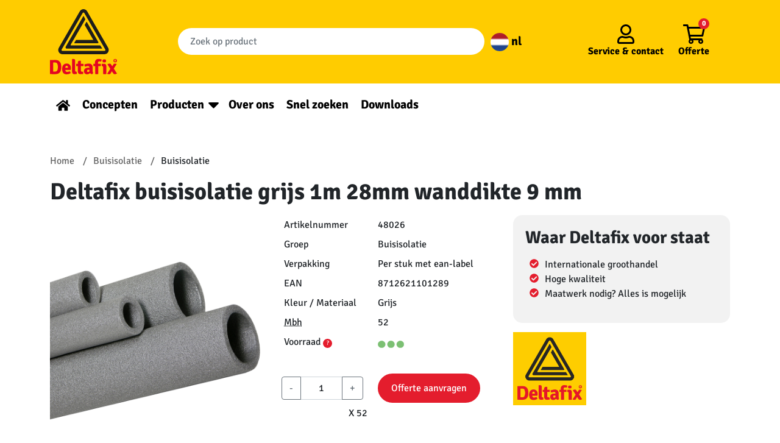

--- FILE ---
content_type: text/html; charset=UTF-8
request_url: https://deltafix.com/product/48026/
body_size: 17180
content:
<!doctype html>
<html lang="nl-NL">
  <head>
    <meta charset="utf-8">
    <meta name="viewport" content="width=device-width, initial-scale=1, shrink-to-fit=no">
    <!-- Google Tag Manager -->
    <script>(function(w,d,s,l,i){w[l]=w[l]||[];w[l].push({'gtm.start':
    new Date().getTime(),event:'gtm.js'});var f=d.getElementsByTagName(s)[0],
    j=d.createElement(s),dl=l!='dataLayer'?'&l='+l:'';j.async=true;j.src=
    'https://www.googletagmanager.com/gtm.js?id='+i+dl;f.parentNode.insertBefore(j,f);
    })(window,document,'script','dataLayer','GTM-KQGFPJQ');</script>
    <!-- End Google Tag Manager -->
    <meta name='robots' content='index, follow, max-image-preview:large, max-snippet:-1, max-video-preview:-1' />
	<style>img:is([sizes="auto" i], [sizes^="auto," i]) { contain-intrinsic-size: 3000px 1500px }</style>
	
	<!-- This site is optimized with the Yoast SEO plugin v25.5 - https://yoast.com/wordpress/plugins/seo/ -->
	<title>Deltafix buisisolatie grijs 1m 28mm wanddikte 9 mm</title>
	<link rel="canonical" href="https://deltafix.com/nieuws/" />
	<meta property="og:locale" content="nl_NL" />
	<meta property="og:type" content="product" />
	<meta property="og:title" content="Deltafix buisisolatie grijs 1m 28mm wanddikte 9 mm" />
	<meta property="og:description" content="Deze buisisolatie is gemaakt van direct gextrudeerd, hoogwaardig thermoplastisch polyethyleen (PE) schuim en is speciaal ontwikkeld voor (huishoudelijke) verwarming, sanitair, ventilatie, airconditioning en koeling. Het gebruikte materiaal is zeer sterk en bestand tegen scheuren en druk. Dankzij de gesloten celstructuur neemt de buisisolatie vrijwel geen vocht op, zelfs niet als de oppervlaktestructuur beschadigd is. Dit voorkomt condensatie en corrosie. Samen met de hoge schuimdichtheid fungeert het ook als een doeltreffende diffusiebarrire en garandeert het gedurende tientallen jaren uitstekende isolatie-eigenschappen. Het materiaal heeft ook goede geluidsisolerende en schokdempende eigenschappen." />
	<meta property="og:url" content="https://deltafix.com/product/48026/" />
	<meta property="og:site_name" content="Deltafix" />
	<meta property="article:modified_time" content="2022-01-17T15:20:56+00:00" />
	<meta property="og:image" content="https://deltafix.com/app/uploads/2022/01/Tochtwering-scaled.jpg" />
	<meta property="og:image:width" content="2560" />
	<meta property="og:image:height" content="1707" />
	<meta property="og:image:type" content="image/jpeg" />
	<meta name="twitter:card" content="summary_large_image" />
	<!-- / Yoast SEO plugin. -->



<style id='wp-emoji-styles-inline-css'>

	img.wp-smiley, img.emoji {
		display: inline !important;
		border: none !important;
		box-shadow: none !important;
		height: 1em !important;
		width: 1em !important;
		margin: 0 0.07em !important;
		vertical-align: -0.1em !important;
		background: none !important;
		padding: 0 !important;
	}
</style>
<link rel='stylesheet' id='wp-block-library-css' href='https://deltafix.com/wp/wp-includes/css/dist/block-library/style.min.css?ver=6.8.2' media='all' />
<style id='classic-theme-styles-inline-css'>
/*! This file is auto-generated */
.wp-block-button__link{color:#fff;background-color:#32373c;border-radius:9999px;box-shadow:none;text-decoration:none;padding:calc(.667em + 2px) calc(1.333em + 2px);font-size:1.125em}.wp-block-file__button{background:#32373c;color:#fff;text-decoration:none}
</style>
<style id='global-styles-inline-css'>
:root{--wp--preset--aspect-ratio--square: 1;--wp--preset--aspect-ratio--4-3: 4/3;--wp--preset--aspect-ratio--3-4: 3/4;--wp--preset--aspect-ratio--3-2: 3/2;--wp--preset--aspect-ratio--2-3: 2/3;--wp--preset--aspect-ratio--16-9: 16/9;--wp--preset--aspect-ratio--9-16: 9/16;--wp--preset--color--black: #000000;--wp--preset--color--cyan-bluish-gray: #abb8c3;--wp--preset--color--white: #ffffff;--wp--preset--color--pale-pink: #f78da7;--wp--preset--color--vivid-red: #cf2e2e;--wp--preset--color--luminous-vivid-orange: #ff6900;--wp--preset--color--luminous-vivid-amber: #fcb900;--wp--preset--color--light-green-cyan: #7bdcb5;--wp--preset--color--vivid-green-cyan: #00d084;--wp--preset--color--pale-cyan-blue: #8ed1fc;--wp--preset--color--vivid-cyan-blue: #0693e3;--wp--preset--color--vivid-purple: #9b51e0;--wp--preset--gradient--vivid-cyan-blue-to-vivid-purple: linear-gradient(135deg,rgba(6,147,227,1) 0%,rgb(155,81,224) 100%);--wp--preset--gradient--light-green-cyan-to-vivid-green-cyan: linear-gradient(135deg,rgb(122,220,180) 0%,rgb(0,208,130) 100%);--wp--preset--gradient--luminous-vivid-amber-to-luminous-vivid-orange: linear-gradient(135deg,rgba(252,185,0,1) 0%,rgba(255,105,0,1) 100%);--wp--preset--gradient--luminous-vivid-orange-to-vivid-red: linear-gradient(135deg,rgba(255,105,0,1) 0%,rgb(207,46,46) 100%);--wp--preset--gradient--very-light-gray-to-cyan-bluish-gray: linear-gradient(135deg,rgb(238,238,238) 0%,rgb(169,184,195) 100%);--wp--preset--gradient--cool-to-warm-spectrum: linear-gradient(135deg,rgb(74,234,220) 0%,rgb(151,120,209) 20%,rgb(207,42,186) 40%,rgb(238,44,130) 60%,rgb(251,105,98) 80%,rgb(254,248,76) 100%);--wp--preset--gradient--blush-light-purple: linear-gradient(135deg,rgb(255,206,236) 0%,rgb(152,150,240) 100%);--wp--preset--gradient--blush-bordeaux: linear-gradient(135deg,rgb(254,205,165) 0%,rgb(254,45,45) 50%,rgb(107,0,62) 100%);--wp--preset--gradient--luminous-dusk: linear-gradient(135deg,rgb(255,203,112) 0%,rgb(199,81,192) 50%,rgb(65,88,208) 100%);--wp--preset--gradient--pale-ocean: linear-gradient(135deg,rgb(255,245,203) 0%,rgb(182,227,212) 50%,rgb(51,167,181) 100%);--wp--preset--gradient--electric-grass: linear-gradient(135deg,rgb(202,248,128) 0%,rgb(113,206,126) 100%);--wp--preset--gradient--midnight: linear-gradient(135deg,rgb(2,3,129) 0%,rgb(40,116,252) 100%);--wp--preset--font-size--small: 13px;--wp--preset--font-size--medium: 20px;--wp--preset--font-size--large: 36px;--wp--preset--font-size--x-large: 42px;--wp--preset--spacing--20: 0.44rem;--wp--preset--spacing--30: 0.67rem;--wp--preset--spacing--40: 1rem;--wp--preset--spacing--50: 1.5rem;--wp--preset--spacing--60: 2.25rem;--wp--preset--spacing--70: 3.38rem;--wp--preset--spacing--80: 5.06rem;--wp--preset--shadow--natural: 6px 6px 9px rgba(0, 0, 0, 0.2);--wp--preset--shadow--deep: 12px 12px 50px rgba(0, 0, 0, 0.4);--wp--preset--shadow--sharp: 6px 6px 0px rgba(0, 0, 0, 0.2);--wp--preset--shadow--outlined: 6px 6px 0px -3px rgba(255, 255, 255, 1), 6px 6px rgba(0, 0, 0, 1);--wp--preset--shadow--crisp: 6px 6px 0px rgba(0, 0, 0, 1);}:where(.is-layout-flex){gap: 0.5em;}:where(.is-layout-grid){gap: 0.5em;}body .is-layout-flex{display: flex;}.is-layout-flex{flex-wrap: wrap;align-items: center;}.is-layout-flex > :is(*, div){margin: 0;}body .is-layout-grid{display: grid;}.is-layout-grid > :is(*, div){margin: 0;}:where(.wp-block-columns.is-layout-flex){gap: 2em;}:where(.wp-block-columns.is-layout-grid){gap: 2em;}:where(.wp-block-post-template.is-layout-flex){gap: 1.25em;}:where(.wp-block-post-template.is-layout-grid){gap: 1.25em;}.has-black-color{color: var(--wp--preset--color--black) !important;}.has-cyan-bluish-gray-color{color: var(--wp--preset--color--cyan-bluish-gray) !important;}.has-white-color{color: var(--wp--preset--color--white) !important;}.has-pale-pink-color{color: var(--wp--preset--color--pale-pink) !important;}.has-vivid-red-color{color: var(--wp--preset--color--vivid-red) !important;}.has-luminous-vivid-orange-color{color: var(--wp--preset--color--luminous-vivid-orange) !important;}.has-luminous-vivid-amber-color{color: var(--wp--preset--color--luminous-vivid-amber) !important;}.has-light-green-cyan-color{color: var(--wp--preset--color--light-green-cyan) !important;}.has-vivid-green-cyan-color{color: var(--wp--preset--color--vivid-green-cyan) !important;}.has-pale-cyan-blue-color{color: var(--wp--preset--color--pale-cyan-blue) !important;}.has-vivid-cyan-blue-color{color: var(--wp--preset--color--vivid-cyan-blue) !important;}.has-vivid-purple-color{color: var(--wp--preset--color--vivid-purple) !important;}.has-black-background-color{background-color: var(--wp--preset--color--black) !important;}.has-cyan-bluish-gray-background-color{background-color: var(--wp--preset--color--cyan-bluish-gray) !important;}.has-white-background-color{background-color: var(--wp--preset--color--white) !important;}.has-pale-pink-background-color{background-color: var(--wp--preset--color--pale-pink) !important;}.has-vivid-red-background-color{background-color: var(--wp--preset--color--vivid-red) !important;}.has-luminous-vivid-orange-background-color{background-color: var(--wp--preset--color--luminous-vivid-orange) !important;}.has-luminous-vivid-amber-background-color{background-color: var(--wp--preset--color--luminous-vivid-amber) !important;}.has-light-green-cyan-background-color{background-color: var(--wp--preset--color--light-green-cyan) !important;}.has-vivid-green-cyan-background-color{background-color: var(--wp--preset--color--vivid-green-cyan) !important;}.has-pale-cyan-blue-background-color{background-color: var(--wp--preset--color--pale-cyan-blue) !important;}.has-vivid-cyan-blue-background-color{background-color: var(--wp--preset--color--vivid-cyan-blue) !important;}.has-vivid-purple-background-color{background-color: var(--wp--preset--color--vivid-purple) !important;}.has-black-border-color{border-color: var(--wp--preset--color--black) !important;}.has-cyan-bluish-gray-border-color{border-color: var(--wp--preset--color--cyan-bluish-gray) !important;}.has-white-border-color{border-color: var(--wp--preset--color--white) !important;}.has-pale-pink-border-color{border-color: var(--wp--preset--color--pale-pink) !important;}.has-vivid-red-border-color{border-color: var(--wp--preset--color--vivid-red) !important;}.has-luminous-vivid-orange-border-color{border-color: var(--wp--preset--color--luminous-vivid-orange) !important;}.has-luminous-vivid-amber-border-color{border-color: var(--wp--preset--color--luminous-vivid-amber) !important;}.has-light-green-cyan-border-color{border-color: var(--wp--preset--color--light-green-cyan) !important;}.has-vivid-green-cyan-border-color{border-color: var(--wp--preset--color--vivid-green-cyan) !important;}.has-pale-cyan-blue-border-color{border-color: var(--wp--preset--color--pale-cyan-blue) !important;}.has-vivid-cyan-blue-border-color{border-color: var(--wp--preset--color--vivid-cyan-blue) !important;}.has-vivid-purple-border-color{border-color: var(--wp--preset--color--vivid-purple) !important;}.has-vivid-cyan-blue-to-vivid-purple-gradient-background{background: var(--wp--preset--gradient--vivid-cyan-blue-to-vivid-purple) !important;}.has-light-green-cyan-to-vivid-green-cyan-gradient-background{background: var(--wp--preset--gradient--light-green-cyan-to-vivid-green-cyan) !important;}.has-luminous-vivid-amber-to-luminous-vivid-orange-gradient-background{background: var(--wp--preset--gradient--luminous-vivid-amber-to-luminous-vivid-orange) !important;}.has-luminous-vivid-orange-to-vivid-red-gradient-background{background: var(--wp--preset--gradient--luminous-vivid-orange-to-vivid-red) !important;}.has-very-light-gray-to-cyan-bluish-gray-gradient-background{background: var(--wp--preset--gradient--very-light-gray-to-cyan-bluish-gray) !important;}.has-cool-to-warm-spectrum-gradient-background{background: var(--wp--preset--gradient--cool-to-warm-spectrum) !important;}.has-blush-light-purple-gradient-background{background: var(--wp--preset--gradient--blush-light-purple) !important;}.has-blush-bordeaux-gradient-background{background: var(--wp--preset--gradient--blush-bordeaux) !important;}.has-luminous-dusk-gradient-background{background: var(--wp--preset--gradient--luminous-dusk) !important;}.has-pale-ocean-gradient-background{background: var(--wp--preset--gradient--pale-ocean) !important;}.has-electric-grass-gradient-background{background: var(--wp--preset--gradient--electric-grass) !important;}.has-midnight-gradient-background{background: var(--wp--preset--gradient--midnight) !important;}.has-small-font-size{font-size: var(--wp--preset--font-size--small) !important;}.has-medium-font-size{font-size: var(--wp--preset--font-size--medium) !important;}.has-large-font-size{font-size: var(--wp--preset--font-size--large) !important;}.has-x-large-font-size{font-size: var(--wp--preset--font-size--x-large) !important;}
:where(.wp-block-post-template.is-layout-flex){gap: 1.25em;}:where(.wp-block-post-template.is-layout-grid){gap: 1.25em;}
:where(.wp-block-columns.is-layout-flex){gap: 2em;}:where(.wp-block-columns.is-layout-grid){gap: 2em;}
:root :where(.wp-block-pullquote){font-size: 1.5em;line-height: 1.6;}
</style>
<link data-minify="1" rel='stylesheet' id='sage/app.css-css' href='https://deltafix.com/app/cache/min/1/app/themes/sage/public/styles/app.css?ver=1768314820' media='all' />
<script id="wpml-cookie-js-extra">
var wpml_cookies = {"wp-wpml_current_language":{"value":"nl","expires":1,"path":"\/"}};
var wpml_cookies = {"wp-wpml_current_language":{"value":"nl","expires":1,"path":"\/"}};
</script>
<script data-minify="1" src="https://deltafix.com/app/cache/min/1/app/plugins/sitepress-multilingual-cms/res/js/cookies/language-cookie.js?ver=1768314820" id="wpml-cookie-js" defer data-wp-strategy="defer"></script>
<script src="https://deltafix.com/wp/wp-includes/js/jquery/jquery.min.js?ver=3.7.1" id="jquery-core-js"></script>
<script src="https://deltafix.com/wp/wp-includes/js/jquery/jquery-migrate.min.js?ver=3.4.1" id="jquery-migrate-js"></script>
<link rel="https://api.w.org/" href="https://deltafix.com/wp-json/" /><link rel="EditURI" type="application/rsd+xml" title="RSD" href="https://deltafix.com/wp/xmlrpc.php?rsd" />
<meta name="generator" content="WordPress 6.8.2" />
<meta name="generator" content="WPML ver:4.7.6 stt:37,1,3;" />
        <!-- <meta property="og:title" content="Deltafix buisisolatie grijs 1m 28mm wanddikte 9 mm"> -->
        <meta  name="description" property="og:description" content="Deze buisisolatie is gemaakt van direct gextrudeerd, hoogwaardig thermoplastisch polyethyleen (PE) schuim en is speciaal ontwikkeld voor (huishoudelijke) verwarming, sanitair, ventilatie, airconditioning en koeling. Het gebruikte materiaal is zeer sterk en bestand tegen scheuren en druk. Dankzij de gesloten celstructuur neemt de buisisolatie vrijwel geen vocht op, zelfs niet als de oppervlaktestructuur beschadigd is. Dit voorkomt condensatie en corrosie. Samen met de hoge schuimdichtheid fungeert het ook als een doeltreffende diffusiebarrire en garandeert het gedurende tientallen jaren uitstekende isolatie-eigenschappen. Het materiaal heeft ook goede geluidsisolerende en schokdempende eigenschappen.">
        <meta property="og:image" content="https://deltafix.com/app/uploads/product-images/48024-768.jpg">
        <!-- <meta property="og:url" content="https://deltafix.com/product/48026/"> -->

        <script type="application/ld+json">
            {"@context":"http:\/\/schema.org","@type":["Product"],"url":"https:\/\/deltafix.com\/product\/48026\/","image":["https:\/\/deltafix.com\/app\/uploads\/product-images\/48024-768.jpg"],"name":"Deltafix buisisolatie grijs 1m 28mm wanddikte 9 mm","description":"Deze buisisolatie is gemaakt van direct gextrudeerd, hoogwaardig thermoplastisch polyethyleen (PE) schuim en is speciaal ontwikkeld voor (huishoudelijke) verwarming, sanitair, ventilatie, airconditioning en koeling. Het gebruikte materiaal is zeer sterk en bestand tegen scheuren en druk. Dankzij de gesloten celstructuur neemt de buisisolatie vrijwel geen vocht op, zelfs niet als de oppervlaktestructuur beschadigd is. Dit voorkomt condensatie en corrosie. Samen met de hoge schuimdichtheid fungeert het ook als een doeltreffende diffusiebarrire en garandeert het gedurende tientallen jaren uitstekende isolatie-eigenschappen. Het materiaal heeft ook goede geluidsisolerende en schokdempende eigenschappen.","brand":{"@type":"Brand","name":"Deltafix"},"offers":{"@type":"Offer","url":"https:\/\/deltafix.com\/product\/48026\/","availability":"https:\/\/schema.org\/InStock","serialNumber":"8712621101289","sku":"48026","offeredBy":{"@type":"Organization","@id":"https:\/\/deltafix.com","name":"Deltafix"}}}        </script>
    <meta name="generator" content="Powered by Slider Revolution 6.7.35 - responsive, Mobile-Friendly Slider Plugin for WordPress with comfortable drag and drop interface." />
<link rel="icon" href="https://deltafix.com/app/uploads/2022/01/Logo_Deltafix_FC_transparent_bg-150x150.png" sizes="32x32" />
<link rel="icon" href="https://deltafix.com/app/uploads/2022/01/Logo_Deltafix_FC_transparent_bg-300x300.png" sizes="192x192" />
<link rel="apple-touch-icon" href="https://deltafix.com/app/uploads/2022/01/Logo_Deltafix_FC_transparent_bg-300x300.png" />
<meta name="msapplication-TileImage" content="https://deltafix.com/app/uploads/2022/01/Logo_Deltafix_FC_transparent_bg-300x300.png" />
<script>function setREVStartSize(e){
			//window.requestAnimationFrame(function() {
				window.RSIW = window.RSIW===undefined ? window.innerWidth : window.RSIW;
				window.RSIH = window.RSIH===undefined ? window.innerHeight : window.RSIH;
				try {
					var pw = document.getElementById(e.c).parentNode.offsetWidth,
						newh;
					pw = pw===0 || isNaN(pw) || (e.l=="fullwidth" || e.layout=="fullwidth") ? window.RSIW : pw;
					e.tabw = e.tabw===undefined ? 0 : parseInt(e.tabw);
					e.thumbw = e.thumbw===undefined ? 0 : parseInt(e.thumbw);
					e.tabh = e.tabh===undefined ? 0 : parseInt(e.tabh);
					e.thumbh = e.thumbh===undefined ? 0 : parseInt(e.thumbh);
					e.tabhide = e.tabhide===undefined ? 0 : parseInt(e.tabhide);
					e.thumbhide = e.thumbhide===undefined ? 0 : parseInt(e.thumbhide);
					e.mh = e.mh===undefined || e.mh=="" || e.mh==="auto" ? 0 : parseInt(e.mh,0);
					if(e.layout==="fullscreen" || e.l==="fullscreen")
						newh = Math.max(e.mh,window.RSIH);
					else{
						e.gw = Array.isArray(e.gw) ? e.gw : [e.gw];
						for (var i in e.rl) if (e.gw[i]===undefined || e.gw[i]===0) e.gw[i] = e.gw[i-1];
						e.gh = e.el===undefined || e.el==="" || (Array.isArray(e.el) && e.el.length==0)? e.gh : e.el;
						e.gh = Array.isArray(e.gh) ? e.gh : [e.gh];
						for (var i in e.rl) if (e.gh[i]===undefined || e.gh[i]===0) e.gh[i] = e.gh[i-1];
											
						var nl = new Array(e.rl.length),
							ix = 0,
							sl;
						e.tabw = e.tabhide>=pw ? 0 : e.tabw;
						e.thumbw = e.thumbhide>=pw ? 0 : e.thumbw;
						e.tabh = e.tabhide>=pw ? 0 : e.tabh;
						e.thumbh = e.thumbhide>=pw ? 0 : e.thumbh;
						for (var i in e.rl) nl[i] = e.rl[i]<window.RSIW ? 0 : e.rl[i];
						sl = nl[0];
						for (var i in nl) if (sl>nl[i] && nl[i]>0) { sl = nl[i]; ix=i;}
						var m = pw>(e.gw[ix]+e.tabw+e.thumbw) ? 1 : (pw-(e.tabw+e.thumbw)) / (e.gw[ix]);
						newh =  (e.gh[ix] * m) + (e.tabh + e.thumbh);
					}
					var el = document.getElementById(e.c);
					if (el!==null && el) el.style.height = newh+"px";
					el = document.getElementById(e.c+"_wrapper");
					if (el!==null && el) {
						el.style.height = newh+"px";
						el.style.display = "block";
					}
				} catch(e){
					console.log("Failure at Presize of Slider:" + e)
				}
			//});
		  };</script>
		<style id="wp-custom-css">
			.banner__bottom .nav .menu-item a {
font-size:1.25em;
}

body.contact,
body.kontakt,
body.tochtstrips,
body.downloads{
	background-color:#FFCC00;
}
.contact h2,
.kontakt h2,
.tochtstrips h2{
	background-color:#E8411D;
	padding:20px;
	color:white;
	font-size:24px;
}
.column__tochtstrips{
	height:fit-content;
}
.column__over-ons{
	text-align:center;
}
.column__tochtstrips,
.columns__tochtstrips,
.column__over-ons,
.column__downloads{
	background-color:#E8411D;
	padding:20px;
	color:white;
}
.column__over-ons a,
.column__tochtstrips a,
.column__downloads a{
	color:#FFCC00;
}
.column__over-ons li{
	text-align:left;
}
.column__over-ons ul{
		margin-left:25%;
}
.column__over-ons img,
footer img,
.concepten img{
	height:auto;
}

/** Tochtstrips **/
#nf-form-5-cont{
	background-color:#E8411D;
	padding:50px;
	margin-top:-30px
}
#nf-form-title-5 h3{
	  background-color: #FFCB00;
    margin-bottom: 0;
    padding-bottom: 0.9375rem;
		padding:20px 60px;
	text-align:center;
}
#nf-form-5-cont .nf-form-layout form{
	background-color: #FFCB00;
	padding:20px 50px;
}

.belmeterug_text-wrap h3{
		color:#FFCC31!important;
}
.nieuwsbrief_text-wrap h3{
		color:black!important;
	font-weight:600!important;
}
#nf-form-4-cont .nf-form-fields-required,
#nf-form-3-cont .nf-form-fields-required{
	display:none;
}
.nf-error-msg{
	color:black!important;
}
.nieuwsbrief-wrap,
.belmeterug-wrap{
	color:black;
		padding: 0px 20px;
}
.nieuwsbrief-wrap{
		background-color:white;
	padding:20px;
}

@media only screen and (min-width:375px){
.nf-form-fields-required{
	text-align:center;
	color:black;
}
#nf-field-4{
	background-color:#588D01;
	padding: 10px 70px;
}

#nf-form-4-cont nf-fields-wrap,
#nf-form-3-cont nf-fields-wrap{
	display:flex;
}
#nf-form-4-cont #nf-field-9-wrap,
#nf-form-3-cont #nf-field-11-wrap{
	margin-left:5px;
}

.nieuwsbrief-wrap,
.belmeterug-wrap{
	display:flex;

	margin: 0px 40px;
	align-items:center;
}
.belmeterug-wrap{
	align-items:baseline;
	align-self:end;
	margin-top:40px;
}

.nieuwsbrief_text-wrap h3,
.belmeterug_text-wrap h3{
	font-size: 26px!important;
	margin:0;
}

.belmeterug_text-wrap h3{
	margin-right:30px;
	margin-bottom:30px;
}
.nieuwsbrief-wrap .nf-form-wrap-wrapper,
.belmeterug-wrap .nf-form-wrap-wrapper{
	margin:auto;
}
}
#nf-form-4-cont .ninja-forms-req-symbol,
#nf-form-3-cont .ninja-forms-req-symbol{
	display:none;
}
.formulieren-wrap-background{
	background-color:#E8411D;
	padding:20px;
}

/** Downloads **/
.list__prestatieverklaringen{
	list-style:none;
}
.list__prestatieverklaringen li{
	text-align:center;
}
.list__prestatieverklaringen li a{
	background-image:linear-gradient(to top,#f8bf56,#fbdc86);
	border: 1px solid #c0830b;
	box-shadow:inset 0 1px 0 #fff, 0 2px 0 #c0830b, 1px 4px 4px 2px rgb(0 0 0 / 30%);
	display:block;
	color:#c0830b;
	text-decoration:none;
}
.list__prestatieverklaringen li a:hover{
	background-image:linear-gradient(to bottom,#f8bf56,#fbdc86);
}

/* privatelabel witteblokje */
.container-private-label{
	background-color:white;
	padding:30px 20px;
	border-radius:12px
}

.container-private-label h2{
	font-size:22px
}

.container-private-label p{
	font-size:16px;
	margin-top:-10px
}

.container-private-label a{
	background-color:#E41D2D;
	color:white!important;
	padding:10px 20px;
	border-radius:20px;
	text-decoration:none;
}

.container-private-label a:hover{
background-color:red
}

@media screen and (max-width:600px){
	#keurmerk__logos .alignright,
	#keurmerk__logos .alignleft{
		float:unset;
		margin-left:auto;
		margin-right:auto;
	}
}
@media screen and (min-width:600px) and (max-width:950px){
	.container-private-label a{
		font-size:12px!important;
		
	}
}
/* einde privatelabel witteblokje */
	
.zitat .h2{
		font-size:1.3em!important;
	}		</style>
		<noscript><style id="rocket-lazyload-nojs-css">.rll-youtube-player, [data-lazy-src]{display:none !important;}</style></noscript>    <style>
      /* signika-regular - latin */
      @font-face {
        font-family: 'Signika';
        font-style: normal;
        font-weight: 400;
        font-display:swap;
        src: url('https://deltafix.com/app/themes/sage/public/fonts/signika-v15-latin-regular.eot'); /* IE9 Compat Modes */
        src: local(''),
            url('https://deltafix.com/app/themes/sage/public/fonts/signika-v15-latin-regular.eot?#iefix') format('embedded-opentype'), /* IE6-IE8 */
            url('https://deltafix.com/app/themes/sage/public/fonts/signika-v15-latin-regular.woff2') format('woff2'), /* Super Modern Browsers */
            url('https://deltafix.com/app/themes/sage/public/fonts/signika-v15-latin-regular.woff') format('woff'), /* Modern Browsers */
            url('https://deltafix.com/app/themes/sage/public/fonts/signika-v15-latin-regular.ttf') format('truetype'), /* Safari, Android, iOS */
            url('https://deltafix.com/app/themes/sage/public/fonts/signika-v15-latin-regular.svg#Signika') format('svg'); /* Legacy iOS */
      }
      /* signika-700 - latin */
      @font-face {
        font-family: 'Signika';
        font-style: normal;
        font-weight: 700;
        font-display:swap;
        src: url('https://deltafix.com/app/themes/sage/public/fonts/signika-v15-latin-700.eot'); /* IE9 Compat Modes */
        src: local(''),
            url('https://deltafix.com/app/themes/sage/public/fonts/signika-v15-latin-700.eot?#iefix') format('embedded-opentype'), /* IE6-IE8 */
            url('https://deltafix.com/app/themes/sage/public/fonts/signika-v15-latin-700.woff2') format('woff2'), /* Super Modern Browsers */
            url('https://deltafix.com/app/themes/sage/public/fonts/signika-v15-latin-700.woff') format('woff'), /* Modern Browsers */
            url('https://deltafix.com/app/themes/sage/public/fonts/signika-v15-latin-700.ttf') format('truetype'), /* Safari, Android, iOS */
            url('https://deltafix.com/app/themes/sage/public/fonts/signika-v15-latin-700.svg#Signika') format('svg'); /* Legacy iOS */
      }
    </style>
  <meta name="generator" content="WP Rocket 3.19.1.2" data-wpr-features="wpr_minify_js wpr_lazyload_images wpr_image_dimensions wpr_minify_css wpr_desktop" /></head>

  <body class="blog wp-embed-responsive wp-theme-sage single-product">
    <!-- Google Tag Manager (noscript) -->
    <noscript><iframe src="https://www.googletagmanager.com/ns.html?id=GTM-KQGFPJQ" height="0" width="0" style="display:none;visibility:hidden"></iframe></noscript>
    <!-- End Google Tag Manager (noscript) -->
        
    <div data-rocket-location-hash="0ede82c4187970ef91a1443469aa9350" id="app">
      <header data-rocket-location-hash="4f501caf62b48400b209604c2e77a182" class="banner">
  <div data-rocket-location-hash="714ee45fa51430b48c977fe366c1b34c" class="banner__top">

    <div class="container-xl py-2">
      <a class="banner__logo" href="https://deltafix.com/">
        
        <svg id="Laag_1" data-name="Laag 1" xmlns="http://www.w3.org/2000/svg" viewBox="0 0 318.39 308.48"><defs><style>.cls-1{fill:#e40521;}.cls-2{fill:#1d1d1b;}</style></defs><path class="cls-1" d="M39.53,307.89h0q12.78,0,12.77-21.53T39.53,264.83c-4.07,0-7.26,0-9.58-.1V308c2.32-.06,5.51-.1,9.58-.1M65.9,269.57a54.94,54.94,0,0,1,2.28,16.79A56.3,56.3,0,0,1,66,303.15a24.12,24.12,0,0,1-8.61,12,21.08,21.08,0,0,1-8.13,3.63A47.26,47.26,0,0,1,38.13,320q-6.06,0-22.89-.39l-.68-.67V253.79l.68-.67q11.13-.39,24.39-.39a40.87,40.87,0,0,1,9.58,1.21,21.23,21.23,0,0,1,8.13,3.63A24.71,24.71,0,0,1,65.9,269.57Z" transform="translate(-14.56 -12.38)"/><path class="cls-1" d="M98.6,282.73h0a5.38,5.38,0,0,0-4.74-2.32,5.22,5.22,0,0,0-4.65,2.22c-1,1.49-1.6,3.84-1.79,7.07h12.77v-1.07a10.23,10.23,0,0,0-1.59-5.9m14.17,17.42H87.51a12.49,12.49,0,0,0,2.33,6.78q1.93,2.42,6.72,2.41t12.25-2.9a15,15,0,0,1,4,8.9q-7.63,5.52-19,5.52a24.31,24.31,0,0,1-10.5-2.08A15.54,15.54,0,0,1,76.58,313q-4.35-7.06-4.36-18.1t5.33-18.14q5.33-7.11,16.35-7.12,9.39,0,14.76,5.76T114,290.18A34.65,34.65,0,0,1,112.77,300.15Z" transform="translate(-14.56 -12.38)"/><path class="cls-1" d="M138.45,308.38h2.61a21.46,21.46,0,0,1,.87,10.55,69.62,69.62,0,0,1-11.37,1q-5.57,0-8.32-3.24t-2.76-10.21V248.86l.58-.68H126q4.55,0,6.39,2c1.22,1.36,1.84,3.71,1.84,7.07v46.55q0,4.55,4.26,4.55" transform="translate(-14.56 -12.38)"/><path class="cls-1" d="M173.22,271a26.28,26.28,0,0,1,.58,5.42,24.84,24.84,0,0,1-.58,5.32l-11.52-.19v22.26q0,4.55,4.26,4.55h5.42a19.12,19.12,0,0,1,1.25,6.39,16.17,16.17,0,0,1-.38,4.16,99.68,99.68,0,0,1-13.16,1q-12.19,0-12.2-13.45V281.67l-7.55.09a19.55,19.55,0,0,1-.67-5.27,21.8,21.8,0,0,1,.67-5.47l7.55.19V265.6q0-4.94,1.89-7c1.26-1.38,3.37-2.08,6.34-2.08H161l.68.68v14Z" transform="translate(-14.56 -12.38)"/><path class="cls-1" d="M190.62,305.18h0c0,3,1.74,4.55,5.23,4.55q2.7,0,6.09-2.8v-7.75c-2.58-.13-4.32-.19-5.22-.19q-6.1,0-6.1,6.19m29.23,7.26A16.56,16.56,0,0,1,218,316.8a11.16,11.16,0,0,1-2.81,3.38,12.56,12.56,0,0,1-10.45-5.13q-6.19,5.82-13.65,5.81t-11.32-4.45a15.19,15.19,0,0,1-3.87-10.26q0-8.22,5.52-12.48a21.63,21.63,0,0,1,13.64-4.26q4.37,0,6.87.19v-1.84q0-6.09-6.29-6.09-4.16,0-14.22,3.09-3-3.48-3.68-10.55a56.15,56.15,0,0,1,11-3.09A61.64,61.64,0,0,1,199.91,270a19,19,0,0,1,12.2,4q5,4,5,12.53v19.65Q217.14,310.5,219.85,312.44Z" transform="translate(-14.56 -12.38)"/><path class="cls-1" d="M229.34,319.41V281.67l-8.32.09a22.59,22.59,0,0,1-.58-5.32A23.9,23.9,0,0,1,221,271l7.55.1a49.41,49.41,0,0,1-.49-6.49A16.25,16.25,0,0,1,245,247.79a42.2,42.2,0,0,1,14.81,2.71A15.91,15.91,0,0,1,259,256a12,12,0,0,1-2.42,4.5,27.49,27.49,0,0,0-7.45-1.35q-6.5,0-6.49,6.67a36.58,36.58,0,0,0,.39,5.42l12.68-.19a24.48,24.48,0,0,1,.58,5.42,23.13,23.13,0,0,1-.58,5.32l-11.62-.19v37.84a41.56,41.56,0,0,1-7.26.58,45.12,45.12,0,0,1-7.45-.58" transform="translate(-14.56 -12.38)"/><path class="cls-1" d="M264.26,257.28h0a13.79,13.79,0,0,1,1.16-5.62,15.46,15.46,0,0,1,7.31-1.54,13.76,13.76,0,0,1,7,1.54,14.17,14.17,0,0,1,0,11.23,15.56,15.56,0,0,1-7.31,1.45,13.79,13.79,0,0,1-7-1.45,13.71,13.71,0,0,1-1.16-5.61m18.1,25v37.16a42.18,42.18,0,0,1-7.5.58,45.45,45.45,0,0,1-7.69-.58v-32q0-5.62-4.55-5.62h-1.45a18.45,18.45,0,0,1-.58-5.17,20.74,20.74,0,0,1,.58-5.38q5-.48,8.51-.48h2.13a9.92,9.92,0,0,1,7.69,3.1Q282.37,276.92,282.36,282.25Z" transform="translate(-14.56 -12.38)"/><path class="cls-1" d="M317.56,271.12a27.87,27.87,0,0,1,6.19-.58,24.34,24.34,0,0,1,7.16,1.06l.39,1-13.64,21.1L333,316.89a18.07,18.07,0,0,1-10.16,3.39,9,9,0,0,1-8-4.55l-6.29-9.58-7.74,13.26a23.68,23.68,0,0,1-6.34.58,21,21,0,0,1-7.5-1.16l-.48-.87,14.8-23.13-13.74-21.39a17.39,17.39,0,0,1,10.26-3.29,7.62,7.62,0,0,1,4.35,1.11,12.8,12.8,0,0,1,3.3,3.63l5.12,7.94Z" transform="translate(-14.56 -12.38)"/><path class="cls-1" d="M327.78,260.72h0a2.23,2.23,0,0,1-.94.19,1,1,0,0,1-.79-.3,2.67,2.67,0,0,1-.53-1l-.51-1.5a1.46,1.46,0,0,0-.41-.65,1.23,1.23,0,0,0-.8-.23h-.58v3.56a7.25,7.25,0,0,1-1.14.08,6.71,6.71,0,0,1-1.12-.08v-9.64l.1-.1c1.63,0,2.76-.06,3.41-.06a3.88,3.88,0,0,1,2.51.77,2.8,2.8,0,0,1,.94,2.32,2.63,2.63,0,0,1-.52,1.64,2.76,2.76,0,0,1-1.21,1,1.9,1.9,0,0,1,1.09,1.31l.43,1.2a2.15,2.15,0,0,0,.71,1.06,1.55,1.55,0,0,1-.64.47m-3.44-12.63a8.09,8.09,0,1,0,8.09,8.09A8.09,8.09,0,0,0,324.34,248.09Z" transform="translate(-14.56 -12.38)"/><path class="cls-1" d="M324.27,252.71h-1v2.78l1,0a1.38,1.38,0,0,0,0-2.75" transform="translate(-14.56 -12.38)"/><path class="cls-2" d="M260.76,199.25H94.35a5.89,5.89,0,0,1-5.09-8.83L172.72,46a1.33,1.33,0,0,1,1.22-.68,1.36,1.36,0,0,1,1.18.75l7,13.9a1.34,1.34,0,0,1,0,1.3L112.81,180.76a2,2,0,0,0,1.75,3h138a1.36,1.36,0,0,1,1.15.63L261.82,197a1.33,1.33,0,0,1,.3.85,1.36,1.36,0,0,1-1.36,1.37" transform="translate(-14.56 -12.38)"/><path class="cls-2" d="M241.28,173.76H131.45a1.37,1.37,0,0,1-1.17-2.06l7.53-12.76a1.38,1.38,0,0,1,1.18-.67h81.66L179.87,88a1.35,1.35,0,0,1,0-1.36l7.58-13.19a1.36,1.36,0,0,1,1.18-.68,1.39,1.39,0,0,1,1.19.68l54.48,94.78a3.64,3.64,0,0,1,.56,1.92,3.58,3.58,0,0,1-3.52,3.57h-.06" transform="translate(-14.56 -12.38)"/><path class="cls-2" d="M273.71,209.81H73.8a4.33,4.33,0,0,1-3.75-6.49L170,30.2a4.32,4.32,0,0,1,7.49,0l99.8,172.85,0,.06a4.34,4.34,0,0,1-3.62,6.7m17-14.81L191.05,22.37a20,20,0,0,0-34.6,0L56.5,195.49a20,20,0,0,0,17.3,30H275.33a1.33,1.33,0,0,0,.34-.05l.35-.09A20,20,0,0,0,290.71,195Z" transform="translate(-14.56 -12.38)"/></svg>
      </a>
      <div class="banner__search">
      <input type="text" class="form-control search-product" id="search-product" placeholder="Zoek op product">
      <div class="search-results" id="search-results"></div>
      </div>
      <div class="banner__lang">
                <ul class="language-switcher" id="langSwitcher">
                        <li class="lang__item" data-lang="nl"><a class="item__link" href="https://deltafix.com//product/48026"><img width="18" height="12" src="data:image/svg+xml,%3Csvg%20xmlns='http://www.w3.org/2000/svg'%20viewBox='0%200%2018%2012'%3E%3C/svg%3E" alt="nl flag" data-lazy-src="https://deltafix.com/app/uploads/flags/flag-netherlands_1f1f3-1f1f1.png"><noscript><img width="18" height="12" src="https://deltafix.com/app/uploads/flags/flag-netherlands_1f1f3-1f1f1.png" alt="nl flag"></noscript> nl</a></li>
                        <li class="lang__item" data-lang="en"><a class="item__link" href="https://deltafix.com/en//product/48026"><img width="18" height="12" src="data:image/svg+xml,%3Csvg%20xmlns='http://www.w3.org/2000/svg'%20viewBox='0%200%2018%2012'%3E%3C/svg%3E" alt="en flag" data-lazy-src="https://deltafix.com/app/plugins/sitepress-multilingual-cms/res/flags/en.png"><noscript><img width="18" height="12" src="https://deltafix.com/app/plugins/sitepress-multilingual-cms/res/flags/en.png" alt="en flag"></noscript> en</a></li>
                        <li class="lang__item" data-lang="de"><a class="item__link" href="https://deltafix.com/de//product/48026"><img width="18" height="12" src="data:image/svg+xml,%3Csvg%20xmlns='http://www.w3.org/2000/svg'%20viewBox='0%200%2018%2012'%3E%3C/svg%3E" alt="de flag" data-lazy-src="https://deltafix.com/app/uploads/flags/German.png"><noscript><img width="18" height="12" src="https://deltafix.com/app/uploads/flags/German.png" alt="de flag"></noscript> de</a></li>
                  </ul>
              </div>
      <div class="banner__top-menu">
        <ul>
          <li>
            <a href="https://deltafix.com/contact" title="contact" class="account-link">
              


                <svg aria-hidden="true" focusable="false" data-prefix="far" data-icon="user" class="fa-svg-icon fa-w-14" role="img" xmlns="http://www.w3.org/2000/svg" viewBox="0 0 448 512"><path fill="currentColor" d="M313.6 304c-28.7 0-42.5 16-89.6 16-47.1 0-60.8-16-89.6-16C60.2 304 0 364.2 0 438.4V464c0 26.5 21.5 48 48 48h352c26.5 0 48-21.5 48-48v-25.6c0-74.2-60.2-134.4-134.4-134.4zM400 464H48v-25.6c0-47.6 38.8-86.4 86.4-86.4 14.6 0 38.3 16 89.6 16 51.7 0 74.9-16 89.6-16 47.6 0 86.4 38.8 86.4 86.4V464zM224 288c79.5 0 144-64.5 144-144S303.5 0 224 0 80 64.5 80 144s64.5 144 144 144zm0-240c52.9 0 96 43.1 96 96s-43.1 96-96 96-96-43.1-96-96 43.1-96 96-96z"></path></svg>

              <span><span class="d-none d-lg-inline">Service &</span> contact</span>
            </a>
          </li>
          <li>
            <a href="https://deltafix.com/offerte" title="Winkelwagen" class="cart-link">
              

                <svg aria-hidden="true" focusable="false" data-prefix="far" data-icon="shopping-cart" class="fa-svg-icon fa-w-18" role="img" xmlns="http://www.w3.org/2000/svg" viewBox="0 0 576 512"><path fill="currentColor" d="M551.991 64H144.28l-8.726-44.608C133.35 8.128 123.478 0 112 0H12C5.373 0 0 5.373 0 12v24c0 6.627 5.373 12 12 12h80.24l69.594 355.701C150.796 415.201 144 430.802 144 448c0 35.346 28.654 64 64 64s64-28.654 64-64a63.681 63.681 0 0 0-8.583-32h145.167a63.681 63.681 0 0 0-8.583 32c0 35.346 28.654 64 64 64 35.346 0 64-28.654 64-64 0-18.136-7.556-34.496-19.676-46.142l1.035-4.757c3.254-14.96-8.142-29.101-23.452-29.101H203.76l-9.39-48h312.405c11.29 0 21.054-7.869 23.452-18.902l45.216-208C578.695 78.139 567.299 64 551.991 64zM208 472c-13.234 0-24-10.766-24-24s10.766-24 24-24 24 10.766 24 24-10.766 24-24 24zm256 0c-13.234 0-24-10.766-24-24s10.766-24 24-24 24 10.766 24 24-10.766 24-24 24zm23.438-200H184.98l-31.31-160h368.548l-34.78 160z"></path></svg>

              <span>Offerte</span>
              <span id="counter" class="counter"></span>
            </a>
          </li>
          <li>
            <button class="btn d-block d-lg-none" type="button" data-bs-toggle="offcanvas" data-bs-target="#offcanvasExample" aria-controls="offcanvasExample">
              <i class="far fa-bars  fa-fw fa-2x"></i><br>
              Menu
            </button>
          </li>
        </ul>
      </div>
    </div>
  </div>
  <div data-rocket-location-hash="91efd71fba3aa114f1162e8025e0a562" class="banner__bottom d-none d-lg-block">
    <div class="container-xl">

              <nav class="nav-primary" aria-label="Primary menu">
          <div class="menu-primary-menu-container"><ul id="menu-primary-menu" class="nav"><li class="menu-item"><a href="https://deltafix.com" title="home page"><svg aria-hidden="true" focusable="false" data-prefix="fas" data-icon="home" class="fa-svg-icon fa-w-18" role="img" xmlns="http://www.w3.org/2000/svg" viewBox="0 0 576 512"><path fill="currentColor" d="M280.37 148.26L96 300.11V464a16 16 0 0 0 16 16l112.06-.29a16 16 0 0 0 15.92-16V368a16 16 0 0 1 16-16h64a16 16 0 0 1 16 16v95.64a16 16 0 0 0 16 16.05L464 480a16 16 0 0 0 16-16V300L295.67 148.26a12.19 12.19 0 0 0-15.3 0zM571.6 251.47L488 182.56V44.05a12 12 0 0 0-12-12h-56a12 12 0 0 0-12 12v72.61L318.47 43a48 48 0 0 0-61 0L4.34 251.47a12 12 0 0 0-1.6 16.9l25.5 31A12 12 0 0 0 45.15 301l235.22-193.74a12.19 12.19 0 0 1 15.3 0L530.9 301a12 12 0 0 0 16.9-1.6l25.5-31a12 12 0 0 0-1.7-16.93z"></path></svg></a></li><li id="menu-item-1706" class="menu-item menu-item-type-post_type menu-item-object-page menu-item-1706"><a href="https://deltafix.com/concepten/">Concepten</a></li>
<li id="menu-item-43" class="menu-item menu-item-type-custom menu-item-object-custom menu-item-43"><a rel="categorie-menu">Producten</a></li>
<li id="menu-item-1725" class="menu-item menu-item-type-post_type menu-item-object-page menu-item-1725"><a href="https://deltafix.com/over-ons-2/">Over ons</a></li>
<li id="menu-item-175" class="menu-item menu-item-type-post_type menu-item-object-page menu-item-175"><a href="https://deltafix.com/product-zoeken/">Snel zoeken</a></li>
<li id="menu-item-430" class="menu-item menu-item-type-post_type menu-item-object-page menu-item-430"><a href="https://deltafix.com/downloads/">Downloads</a></li>
</ul></div>
        </nav>
              <div class="mega-menu-wrap">
        <div class="mega-menu" id="mega-menu">
                        <div class="mega-item">
                <a href="https://deltafix.com/hoofdgroep/3/" title="Tapes">
                <img width="150" height="150" src="data:image/svg+xml,%3Csvg%20xmlns='http://www.w3.org/2000/svg'%20viewBox='0%200%20150%20150'%3E%3C/svg%3E" class="attachment-thumbnail size-thumbnail" alt="" decoding="async" data-lazy-src="https://deltafix.com/app/uploads/2022/01/Tape-150x150.png" /><noscript><img width="150" height="150" src="https://deltafix.com/app/uploads/2022/01/Tape-150x150.png" class="attachment-thumbnail size-thumbnail" alt="" decoding="async" /></noscript>
                <span>
                  Tapes
                </span>
              </a>
              </div>
                        <div class="mega-item">
                <a href="https://deltafix.com/hoofdgroep/13/" title="Schroeven">
                <img width="150" height="150" src="data:image/svg+xml,%3Csvg%20xmlns='http://www.w3.org/2000/svg'%20viewBox='0%200%20150%20150'%3E%3C/svg%3E" class="attachment-thumbnail size-thumbnail" alt="" decoding="async" data-lazy-srcset="https://deltafix.com/app/uploads/2022/01/77172c-150x150.jpeg 150w, https://deltafix.com/app/uploads/2022/01/77172c-300x300.jpeg 300w, https://deltafix.com/app/uploads/2022/01/77172c-1024x1024.jpeg 1024w, https://deltafix.com/app/uploads/2022/01/77172c-768x768.jpeg 768w, https://deltafix.com/app/uploads/2022/01/77172c.jpeg 1500w" data-lazy-sizes="(max-width: 150px) 100vw, 150px" data-lazy-src="https://deltafix.com/app/uploads/2022/01/77172c-150x150.jpeg" /><noscript><img width="150" height="150" src="https://deltafix.com/app/uploads/2022/01/77172c-150x150.jpeg" class="attachment-thumbnail size-thumbnail" alt="" decoding="async" srcset="https://deltafix.com/app/uploads/2022/01/77172c-150x150.jpeg 150w, https://deltafix.com/app/uploads/2022/01/77172c-300x300.jpeg 300w, https://deltafix.com/app/uploads/2022/01/77172c-1024x1024.jpeg 1024w, https://deltafix.com/app/uploads/2022/01/77172c-768x768.jpeg 768w, https://deltafix.com/app/uploads/2022/01/77172c.jpeg 1500w" sizes="(max-width: 150px) 100vw, 150px" /></noscript>
                <span>
                  Schroeven
                </span>
              </a>
              </div>
                        <div class="mega-item">
                <a href="https://deltafix.com/hoofdgroep/12/" title="Bouten">
                <img width="150" height="150" src="data:image/svg+xml,%3Csvg%20xmlns='http://www.w3.org/2000/svg'%20viewBox='0%200%20150%20150'%3E%3C/svg%3E" class="attachment-thumbnail size-thumbnail" alt="" decoding="async" data-lazy-srcset="https://deltafix.com/app/uploads/2022/01/72166b-150x150.jpeg 150w, https://deltafix.com/app/uploads/2022/01/72166b-300x300.jpeg 300w, https://deltafix.com/app/uploads/2022/01/72166b-1024x1024.jpeg 1024w, https://deltafix.com/app/uploads/2022/01/72166b-768x768.jpeg 768w, https://deltafix.com/app/uploads/2022/01/72166b.jpeg 1500w" data-lazy-sizes="(max-width: 150px) 100vw, 150px" data-lazy-src="https://deltafix.com/app/uploads/2022/01/72166b-150x150.jpeg" /><noscript><img width="150" height="150" src="https://deltafix.com/app/uploads/2022/01/72166b-150x150.jpeg" class="attachment-thumbnail size-thumbnail" alt="" decoding="async" srcset="https://deltafix.com/app/uploads/2022/01/72166b-150x150.jpeg 150w, https://deltafix.com/app/uploads/2022/01/72166b-300x300.jpeg 300w, https://deltafix.com/app/uploads/2022/01/72166b-1024x1024.jpeg 1024w, https://deltafix.com/app/uploads/2022/01/72166b-768x768.jpeg 768w, https://deltafix.com/app/uploads/2022/01/72166b.jpeg 1500w" sizes="(max-width: 150px) 100vw, 150px" /></noscript>
                <span>
                  Bouten
                </span>
              </a>
              </div>
                        <div class="mega-item">
                <a href="https://deltafix.com/hoofdgroep/11/" title="Draadnagels">
                <img width="150" height="150" src="data:image/svg+xml,%3Csvg%20xmlns='http://www.w3.org/2000/svg'%20viewBox='0%200%20150%20150'%3E%3C/svg%3E" class="attachment-thumbnail size-thumbnail" alt="" decoding="async" data-lazy-srcset="https://deltafix.com/app/uploads/2022/01/78439b-150x150.jpeg 150w, https://deltafix.com/app/uploads/2022/01/78439b-300x300.jpeg 300w, https://deltafix.com/app/uploads/2022/01/78439b-1024x1024.jpeg 1024w, https://deltafix.com/app/uploads/2022/01/78439b-768x768.jpeg 768w, https://deltafix.com/app/uploads/2022/01/78439b.jpeg 1500w" data-lazy-sizes="(max-width: 150px) 100vw, 150px" data-lazy-src="https://deltafix.com/app/uploads/2022/01/78439b-150x150.jpeg" /><noscript><img width="150" height="150" src="https://deltafix.com/app/uploads/2022/01/78439b-150x150.jpeg" class="attachment-thumbnail size-thumbnail" alt="" decoding="async" srcset="https://deltafix.com/app/uploads/2022/01/78439b-150x150.jpeg 150w, https://deltafix.com/app/uploads/2022/01/78439b-300x300.jpeg 300w, https://deltafix.com/app/uploads/2022/01/78439b-1024x1024.jpeg 1024w, https://deltafix.com/app/uploads/2022/01/78439b-768x768.jpeg 768w, https://deltafix.com/app/uploads/2022/01/78439b.jpeg 1500w" sizes="(max-width: 150px) 100vw, 150px" /></noscript>
                <span>
                  Draadnagels
                </span>
              </a>
              </div>
                        <div class="mega-item">
                <a href="https://deltafix.com/hoofdgroep/4/" title="Pluggen">
                <img width="150" height="150" src="data:image/svg+xml,%3Csvg%20xmlns='http://www.w3.org/2000/svg'%20viewBox='0%200%20150%20150'%3E%3C/svg%3E" class="attachment-thumbnail size-thumbnail" alt="" decoding="async" data-lazy-srcset="https://deltafix.com/app/uploads/2022/01/Pluggen-150x150.jpeg 150w, https://deltafix.com/app/uploads/2022/01/Pluggen-300x300.jpeg 300w, https://deltafix.com/app/uploads/2022/01/Pluggen-1024x1024.jpeg 1024w, https://deltafix.com/app/uploads/2022/01/Pluggen-768x768.jpeg 768w, https://deltafix.com/app/uploads/2022/01/Pluggen.jpeg 1500w" data-lazy-sizes="(max-width: 150px) 100vw, 150px" data-lazy-src="https://deltafix.com/app/uploads/2022/01/Pluggen-150x150.jpeg" /><noscript><img width="150" height="150" src="https://deltafix.com/app/uploads/2022/01/Pluggen-150x150.jpeg" class="attachment-thumbnail size-thumbnail" alt="" decoding="async" srcset="https://deltafix.com/app/uploads/2022/01/Pluggen-150x150.jpeg 150w, https://deltafix.com/app/uploads/2022/01/Pluggen-300x300.jpeg 300w, https://deltafix.com/app/uploads/2022/01/Pluggen-1024x1024.jpeg 1024w, https://deltafix.com/app/uploads/2022/01/Pluggen-768x768.jpeg 768w, https://deltafix.com/app/uploads/2022/01/Pluggen.jpeg 1500w" sizes="(max-width: 150px) 100vw, 150px" /></noscript>
                <span>
                  Pluggen
                </span>
              </a>
              </div>
                        <div class="mega-item">
                <a href="https://deltafix.com/hoofdgroep/15/" title="Beslag">
                <img width="150" height="150" src="data:image/svg+xml,%3Csvg%20xmlns='http://www.w3.org/2000/svg'%20viewBox='0%200%20150%20150'%3E%3C/svg%3E" class="attachment-thumbnail size-thumbnail" alt="" decoding="async" data-lazy-srcset="https://deltafix.com/app/uploads/2022/01/81022bb-150x150.jpeg 150w, https://deltafix.com/app/uploads/2022/01/81022bb-300x300.jpeg 300w, https://deltafix.com/app/uploads/2022/01/81022bb-1024x1024.jpeg 1024w, https://deltafix.com/app/uploads/2022/01/81022bb-768x768.jpeg 768w, https://deltafix.com/app/uploads/2022/01/81022bb.jpeg 1500w" data-lazy-sizes="(max-width: 150px) 100vw, 150px" data-lazy-src="https://deltafix.com/app/uploads/2022/01/81022bb-150x150.jpeg" /><noscript><img width="150" height="150" src="https://deltafix.com/app/uploads/2022/01/81022bb-150x150.jpeg" class="attachment-thumbnail size-thumbnail" alt="" decoding="async" srcset="https://deltafix.com/app/uploads/2022/01/81022bb-150x150.jpeg 150w, https://deltafix.com/app/uploads/2022/01/81022bb-300x300.jpeg 300w, https://deltafix.com/app/uploads/2022/01/81022bb-1024x1024.jpeg 1024w, https://deltafix.com/app/uploads/2022/01/81022bb-768x768.jpeg 768w, https://deltafix.com/app/uploads/2022/01/81022bb.jpeg 1500w" sizes="(max-width: 150px) 100vw, 150px" /></noscript>
                <span>
                  Beslag
                </span>
              </a>
              </div>
                        <div class="mega-item">
                <a href="https://deltafix.com/hoofdgroep/5/" title="Haken">
                <img width="150" height="150" src="data:image/svg+xml,%3Csvg%20xmlns='http://www.w3.org/2000/svg'%20viewBox='0%200%20150%20150'%3E%3C/svg%3E" class="attachment-thumbnail size-thumbnail" alt="" decoding="async" data-lazy-srcset="https://deltafix.com/app/uploads/2022/01/73243v-150x150.jpeg 150w, https://deltafix.com/app/uploads/2022/01/73243v-300x300.jpeg 300w, https://deltafix.com/app/uploads/2022/01/73243v-1024x1024.jpeg 1024w, https://deltafix.com/app/uploads/2022/01/73243v-768x768.jpeg 768w, https://deltafix.com/app/uploads/2022/01/73243v.jpeg 1500w" data-lazy-sizes="(max-width: 150px) 100vw, 150px" data-lazy-src="https://deltafix.com/app/uploads/2022/01/73243v-150x150.jpeg" /><noscript><img width="150" height="150" src="https://deltafix.com/app/uploads/2022/01/73243v-150x150.jpeg" class="attachment-thumbnail size-thumbnail" alt="" decoding="async" srcset="https://deltafix.com/app/uploads/2022/01/73243v-150x150.jpeg 150w, https://deltafix.com/app/uploads/2022/01/73243v-300x300.jpeg 300w, https://deltafix.com/app/uploads/2022/01/73243v-1024x1024.jpeg 1024w, https://deltafix.com/app/uploads/2022/01/73243v-768x768.jpeg 768w, https://deltafix.com/app/uploads/2022/01/73243v.jpeg 1500w" sizes="(max-width: 150px) 100vw, 150px" /></noscript>
                <span>
                  Haken
                </span>
              </a>
              </div>
                        <div class="mega-item">
                <a href="https://deltafix.com/hoofdgroep/7/" title="IJzerwaren">
                <img width="150" height="150" src="data:image/svg+xml,%3Csvg%20xmlns='http://www.w3.org/2000/svg'%20viewBox='0%200%20150%20150'%3E%3C/svg%3E" class="attachment-thumbnail size-thumbnail" alt="" decoding="async" data-lazy-srcset="https://deltafix.com/app/uploads/2022/01/v-150x150.jpeg 150w, https://deltafix.com/app/uploads/2022/01/v-300x300.jpeg 300w, https://deltafix.com/app/uploads/2022/01/v-1024x1024.jpeg 1024w, https://deltafix.com/app/uploads/2022/01/v-768x768.jpeg 768w, https://deltafix.com/app/uploads/2022/01/v.jpeg 1500w" data-lazy-sizes="(max-width: 150px) 100vw, 150px" data-lazy-src="https://deltafix.com/app/uploads/2022/01/v-150x150.jpeg" /><noscript><img width="150" height="150" src="https://deltafix.com/app/uploads/2022/01/v-150x150.jpeg" class="attachment-thumbnail size-thumbnail" alt="" decoding="async" srcset="https://deltafix.com/app/uploads/2022/01/v-150x150.jpeg 150w, https://deltafix.com/app/uploads/2022/01/v-300x300.jpeg 300w, https://deltafix.com/app/uploads/2022/01/v-1024x1024.jpeg 1024w, https://deltafix.com/app/uploads/2022/01/v-768x768.jpeg 768w, https://deltafix.com/app/uploads/2022/01/v.jpeg 1500w" sizes="(max-width: 150px) 100vw, 150px" /></noscript>
                <span>
                  IJzerwaren
                </span>
              </a>
              </div>
                        <div class="mega-item">
                <a href="https://deltafix.com/hoofdgroep/14/" title="Wielen">
                <img width="150" height="150" src="data:image/svg+xml,%3Csvg%20xmlns='http://www.w3.org/2000/svg'%20viewBox='0%200%20150%20150'%3E%3C/svg%3E" class="attachment-thumbnail size-thumbnail" alt="" decoding="async" data-lazy-srcset="https://deltafix.com/app/uploads/2022/01/56012nn-150x150.jpeg 150w, https://deltafix.com/app/uploads/2022/01/56012nn-300x300.jpeg 300w, https://deltafix.com/app/uploads/2022/01/56012nn-1024x1024.jpeg 1024w, https://deltafix.com/app/uploads/2022/01/56012nn-768x768.jpeg 768w, https://deltafix.com/app/uploads/2022/01/56012nn.jpeg 1500w" data-lazy-sizes="(max-width: 150px) 100vw, 150px" data-lazy-src="https://deltafix.com/app/uploads/2022/01/56012nn-150x150.jpeg" /><noscript><img width="150" height="150" src="https://deltafix.com/app/uploads/2022/01/56012nn-150x150.jpeg" class="attachment-thumbnail size-thumbnail" alt="" decoding="async" srcset="https://deltafix.com/app/uploads/2022/01/56012nn-150x150.jpeg 150w, https://deltafix.com/app/uploads/2022/01/56012nn-300x300.jpeg 300w, https://deltafix.com/app/uploads/2022/01/56012nn-1024x1024.jpeg 1024w, https://deltafix.com/app/uploads/2022/01/56012nn-768x768.jpeg 768w, https://deltafix.com/app/uploads/2022/01/56012nn.jpeg 1500w" sizes="(max-width: 150px) 100vw, 150px" /></noscript>
                <span>
                  Wielen
                </span>
              </a>
              </div>
                        <div class="mega-item">
                <a href="https://deltafix.com/hoofdgroep/6/" title="Staalkabel en Toebehoren">
                <img width="150" height="150" src="data:image/svg+xml,%3Csvg%20xmlns='http://www.w3.org/2000/svg'%20viewBox='0%200%20150%20150'%3E%3C/svg%3E" class="attachment-thumbnail size-thumbnail" alt="" decoding="async" data-lazy-srcset="https://deltafix.com/app/uploads/2022/01/69505c-150x150.jpeg 150w, https://deltafix.com/app/uploads/2022/01/69505c-300x300.jpeg 300w, https://deltafix.com/app/uploads/2022/01/69505c-1024x1024.jpeg 1024w, https://deltafix.com/app/uploads/2022/01/69505c-768x768.jpeg 768w, https://deltafix.com/app/uploads/2022/01/69505c.jpeg 1500w" data-lazy-sizes="(max-width: 150px) 100vw, 150px" data-lazy-src="https://deltafix.com/app/uploads/2022/01/69505c-150x150.jpeg" /><noscript><img width="150" height="150" src="https://deltafix.com/app/uploads/2022/01/69505c-150x150.jpeg" class="attachment-thumbnail size-thumbnail" alt="" decoding="async" srcset="https://deltafix.com/app/uploads/2022/01/69505c-150x150.jpeg 150w, https://deltafix.com/app/uploads/2022/01/69505c-300x300.jpeg 300w, https://deltafix.com/app/uploads/2022/01/69505c-1024x1024.jpeg 1024w, https://deltafix.com/app/uploads/2022/01/69505c-768x768.jpeg 768w, https://deltafix.com/app/uploads/2022/01/69505c.jpeg 1500w" sizes="(max-width: 150px) 100vw, 150px" /></noscript>
                <span>
                  Staalkabel en Toebehoren
                </span>
              </a>
              </div>
                        <div class="mega-item">
                <a href="https://deltafix.com/hoofdgroep/9/" title="Ketting en Toebehoren">
                <img width="150" height="150" src="data:image/svg+xml,%3Csvg%20xmlns='http://www.w3.org/2000/svg'%20viewBox='0%200%20150%20150'%3E%3C/svg%3E" class="attachment-thumbnail size-thumbnail" alt="" decoding="async" data-lazy-srcset="https://deltafix.com/app/uploads/2022/01/69016v-150x150.jpeg 150w, https://deltafix.com/app/uploads/2022/01/69016v-300x300.jpeg 300w, https://deltafix.com/app/uploads/2022/01/69016v-1024x1024.jpeg 1024w, https://deltafix.com/app/uploads/2022/01/69016v-768x768.jpeg 768w, https://deltafix.com/app/uploads/2022/01/69016v.jpeg 1500w" data-lazy-sizes="(max-width: 150px) 100vw, 150px" data-lazy-src="https://deltafix.com/app/uploads/2022/01/69016v-150x150.jpeg" /><noscript><img width="150" height="150" src="https://deltafix.com/app/uploads/2022/01/69016v-150x150.jpeg" class="attachment-thumbnail size-thumbnail" alt="" decoding="async" srcset="https://deltafix.com/app/uploads/2022/01/69016v-150x150.jpeg 150w, https://deltafix.com/app/uploads/2022/01/69016v-300x300.jpeg 300w, https://deltafix.com/app/uploads/2022/01/69016v-1024x1024.jpeg 1024w, https://deltafix.com/app/uploads/2022/01/69016v-768x768.jpeg 768w, https://deltafix.com/app/uploads/2022/01/69016v.jpeg 1500w" sizes="(max-width: 150px) 100vw, 150px" /></noscript>
                <span>
                  Ketting en Toebehoren
                </span>
              </a>
              </div>
                        <div class="mega-item">
                <a href="https://deltafix.com/hoofdgroep/16/" title="Touw en Toebehoren">
                <img width="150" height="150" src="data:image/svg+xml,%3Csvg%20xmlns='http://www.w3.org/2000/svg'%20viewBox='0%200%20150%20150'%3E%3C/svg%3E" class="attachment-thumbnail size-thumbnail" alt="" decoding="async" data-lazy-srcset="https://deltafix.com/app/uploads/2022/01/3525c-150x150.jpeg 150w, https://deltafix.com/app/uploads/2022/01/3525c-300x300.jpeg 300w, https://deltafix.com/app/uploads/2022/01/3525c-1024x1024.jpeg 1024w, https://deltafix.com/app/uploads/2022/01/3525c-768x768.jpeg 768w, https://deltafix.com/app/uploads/2022/01/3525c.jpeg 1500w" data-lazy-sizes="(max-width: 150px) 100vw, 150px" data-lazy-src="https://deltafix.com/app/uploads/2022/01/3525c-150x150.jpeg" /><noscript><img width="150" height="150" src="https://deltafix.com/app/uploads/2022/01/3525c-150x150.jpeg" class="attachment-thumbnail size-thumbnail" alt="" decoding="async" srcset="https://deltafix.com/app/uploads/2022/01/3525c-150x150.jpeg 150w, https://deltafix.com/app/uploads/2022/01/3525c-300x300.jpeg 300w, https://deltafix.com/app/uploads/2022/01/3525c-1024x1024.jpeg 1024w, https://deltafix.com/app/uploads/2022/01/3525c-768x768.jpeg 768w, https://deltafix.com/app/uploads/2022/01/3525c.jpeg 1500w" sizes="(max-width: 150px) 100vw, 150px" /></noscript>
                <span>
                  Touw en Toebehoren
                </span>
              </a>
              </div>
                        <div class="mega-item">
                <a href="https://deltafix.com/hoofdgroep/10/" title="Slang en toebehoren">
                <img width="150" height="150" src="data:image/svg+xml,%3Csvg%20xmlns='http://www.w3.org/2000/svg'%20viewBox='0%200%20150%20150'%3E%3C/svg%3E" class="attachment-thumbnail size-thumbnail" alt="" decoding="async" data-lazy-srcset="https://deltafix.com/app/uploads/2022/01/59935v-150x150.jpeg 150w, https://deltafix.com/app/uploads/2022/01/59935v-300x300.jpeg 300w, https://deltafix.com/app/uploads/2022/01/59935v-1024x1024.jpeg 1024w, https://deltafix.com/app/uploads/2022/01/59935v-768x768.jpeg 768w, https://deltafix.com/app/uploads/2022/01/59935v.jpeg 1500w" data-lazy-sizes="(max-width: 150px) 100vw, 150px" data-lazy-src="https://deltafix.com/app/uploads/2022/01/59935v-150x150.jpeg" /><noscript><img width="150" height="150" src="https://deltafix.com/app/uploads/2022/01/59935v-150x150.jpeg" class="attachment-thumbnail size-thumbnail" alt="" decoding="async" srcset="https://deltafix.com/app/uploads/2022/01/59935v-150x150.jpeg 150w, https://deltafix.com/app/uploads/2022/01/59935v-300x300.jpeg 300w, https://deltafix.com/app/uploads/2022/01/59935v-1024x1024.jpeg 1024w, https://deltafix.com/app/uploads/2022/01/59935v-768x768.jpeg 768w, https://deltafix.com/app/uploads/2022/01/59935v.jpeg 1500w" sizes="(max-width: 150px) 100vw, 150px" /></noscript>
                <span>
                  Slang en toebehoren
                </span>
              </a>
              </div>
                        <div class="mega-item">
                <a href="https://deltafix.com/hoofdgroep/8/" title="Horrengaas">
                <img width="150" height="150" src="data:image/svg+xml,%3Csvg%20xmlns='http://www.w3.org/2000/svg'%20viewBox='0%200%20150%20150'%3E%3C/svg%3E" class="attachment-thumbnail size-thumbnail" alt="" decoding="async" data-lazy-srcset="https://deltafix.com/app/uploads/2022/01/26535c-150x150.jpeg 150w, https://deltafix.com/app/uploads/2022/01/26535c-300x300.jpeg 300w, https://deltafix.com/app/uploads/2022/01/26535c-1024x1024.jpeg 1024w, https://deltafix.com/app/uploads/2022/01/26535c-768x768.jpeg 768w, https://deltafix.com/app/uploads/2022/01/26535c.jpeg 1500w" data-lazy-sizes="(max-width: 150px) 100vw, 150px" data-lazy-src="https://deltafix.com/app/uploads/2022/01/26535c-150x150.jpeg" /><noscript><img width="150" height="150" src="https://deltafix.com/app/uploads/2022/01/26535c-150x150.jpeg" class="attachment-thumbnail size-thumbnail" alt="" decoding="async" srcset="https://deltafix.com/app/uploads/2022/01/26535c-150x150.jpeg 150w, https://deltafix.com/app/uploads/2022/01/26535c-300x300.jpeg 300w, https://deltafix.com/app/uploads/2022/01/26535c-1024x1024.jpeg 1024w, https://deltafix.com/app/uploads/2022/01/26535c-768x768.jpeg 768w, https://deltafix.com/app/uploads/2022/01/26535c.jpeg 1500w" sizes="(max-width: 150px) 100vw, 150px" /></noscript>
                <span>
                  Horrengaas
                </span>
              </a>
              </div>
                        <div class="mega-item">
                <a href="https://deltafix.com/hoofdgroep/21/" title="Deurstoppers en wiggen">
                <img width="150" height="150" src="data:image/svg+xml,%3Csvg%20xmlns='http://www.w3.org/2000/svg'%20viewBox='0%200%20150%20150'%3E%3C/svg%3E" class="attachment-thumbnail size-thumbnail" alt="" decoding="async" data-lazy-srcset="https://deltafix.com/app/uploads/2022/01/81264bb-150x150.jpeg 150w, https://deltafix.com/app/uploads/2022/01/81264bb-300x300.jpeg 300w, https://deltafix.com/app/uploads/2022/01/81264bb-1024x1024.jpeg 1024w, https://deltafix.com/app/uploads/2022/01/81264bb-768x768.jpeg 768w, https://deltafix.com/app/uploads/2022/01/81264bb.jpeg 1500w" data-lazy-sizes="(max-width: 150px) 100vw, 150px" data-lazy-src="https://deltafix.com/app/uploads/2022/01/81264bb-150x150.jpeg" /><noscript><img width="150" height="150" src="https://deltafix.com/app/uploads/2022/01/81264bb-150x150.jpeg" class="attachment-thumbnail size-thumbnail" alt="" decoding="async" srcset="https://deltafix.com/app/uploads/2022/01/81264bb-150x150.jpeg 150w, https://deltafix.com/app/uploads/2022/01/81264bb-300x300.jpeg 300w, https://deltafix.com/app/uploads/2022/01/81264bb-1024x1024.jpeg 1024w, https://deltafix.com/app/uploads/2022/01/81264bb-768x768.jpeg 768w, https://deltafix.com/app/uploads/2022/01/81264bb.jpeg 1500w" sizes="(max-width: 150px) 100vw, 150px" /></noscript>
                <span>
                  Deurstoppers en wiggen
                </span>
              </a>
              </div>
                        <div class="mega-item">
                <a href="https://deltafix.com/hoofdgroep/20/" title="Viltglijders">
                <img width="150" height="150" src="data:image/svg+xml,%3Csvg%20xmlns='http://www.w3.org/2000/svg'%20viewBox='0%200%20150%20150'%3E%3C/svg%3E" class="attachment-thumbnail size-thumbnail" alt="" decoding="async" data-lazy-srcset="https://deltafix.com/app/uploads/2022/01/628ccc-150x150.jpeg 150w, https://deltafix.com/app/uploads/2022/01/628ccc-300x300.jpeg 300w, https://deltafix.com/app/uploads/2022/01/628ccc-1024x1024.jpeg 1024w, https://deltafix.com/app/uploads/2022/01/628ccc-768x768.jpeg 768w, https://deltafix.com/app/uploads/2022/01/628ccc.jpeg 1500w" data-lazy-sizes="(max-width: 150px) 100vw, 150px" data-lazy-src="https://deltafix.com/app/uploads/2022/01/628ccc-150x150.jpeg" /><noscript><img width="150" height="150" src="https://deltafix.com/app/uploads/2022/01/628ccc-150x150.jpeg" class="attachment-thumbnail size-thumbnail" alt="" decoding="async" srcset="https://deltafix.com/app/uploads/2022/01/628ccc-150x150.jpeg 150w, https://deltafix.com/app/uploads/2022/01/628ccc-300x300.jpeg 300w, https://deltafix.com/app/uploads/2022/01/628ccc-1024x1024.jpeg 1024w, https://deltafix.com/app/uploads/2022/01/628ccc-768x768.jpeg 768w, https://deltafix.com/app/uploads/2022/01/628ccc.jpeg 1500w" sizes="(max-width: 150px) 100vw, 150px" /></noscript>
                <span>
                  Viltglijders
                </span>
              </a>
              </div>
                        <div class="mega-item">
                <a href="https://deltafix.com/hoofdgroep/17/" title="Isolatie">
                <img width="150" height="150" src="data:image/svg+xml,%3Csvg%20xmlns='http://www.w3.org/2000/svg'%20viewBox='0%200%20150%20150'%3E%3C/svg%3E" class="attachment-thumbnail size-thumbnail" alt="" decoding="async" data-lazy-srcset="https://deltafix.com/app/uploads/2022/01/127c-150x150.jpeg 150w, https://deltafix.com/app/uploads/2022/01/127c-300x300.jpeg 300w, https://deltafix.com/app/uploads/2022/01/127c-1024x1024.jpeg 1024w, https://deltafix.com/app/uploads/2022/01/127c-768x768.jpeg 768w, https://deltafix.com/app/uploads/2022/01/127c.jpeg 1500w" data-lazy-sizes="(max-width: 150px) 100vw, 150px" data-lazy-src="https://deltafix.com/app/uploads/2022/01/127c-150x150.jpeg" /><noscript><img width="150" height="150" src="https://deltafix.com/app/uploads/2022/01/127c-150x150.jpeg" class="attachment-thumbnail size-thumbnail" alt="" decoding="async" srcset="https://deltafix.com/app/uploads/2022/01/127c-150x150.jpeg 150w, https://deltafix.com/app/uploads/2022/01/127c-300x300.jpeg 300w, https://deltafix.com/app/uploads/2022/01/127c-1024x1024.jpeg 1024w, https://deltafix.com/app/uploads/2022/01/127c-768x768.jpeg 768w, https://deltafix.com/app/uploads/2022/01/127c.jpeg 1500w" sizes="(max-width: 150px) 100vw, 150px" /></noscript>
                <span>
                  Isolatie
                </span>
              </a>
              </div>
                        <div class="mega-item">
                <a href="https://deltafix.com/hoofdgroep/18/" title="Overig">
                <img width="150" height="150" src="data:image/svg+xml,%3Csvg%20xmlns='http://www.w3.org/2000/svg'%20viewBox='0%200%20150%20150'%3E%3C/svg%3E" class="attachment-thumbnail size-thumbnail" alt="" decoding="async" data-lazy-srcset="https://deltafix.com/app/uploads/2022/01/602b-150x150.jpeg 150w, https://deltafix.com/app/uploads/2022/01/602b-300x300.jpeg 300w, https://deltafix.com/app/uploads/2022/01/602b-1024x1024.jpeg 1024w, https://deltafix.com/app/uploads/2022/01/602b-768x768.jpeg 768w, https://deltafix.com/app/uploads/2022/01/602b.jpeg 1500w" data-lazy-sizes="(max-width: 150px) 100vw, 150px" data-lazy-src="https://deltafix.com/app/uploads/2022/01/602b-150x150.jpeg" /><noscript><img width="150" height="150" src="https://deltafix.com/app/uploads/2022/01/602b-150x150.jpeg" class="attachment-thumbnail size-thumbnail" alt="" decoding="async" srcset="https://deltafix.com/app/uploads/2022/01/602b-150x150.jpeg 150w, https://deltafix.com/app/uploads/2022/01/602b-300x300.jpeg 300w, https://deltafix.com/app/uploads/2022/01/602b-1024x1024.jpeg 1024w, https://deltafix.com/app/uploads/2022/01/602b-768x768.jpeg 768w, https://deltafix.com/app/uploads/2022/01/602b.jpeg 1500w" sizes="(max-width: 150px) 100vw, 150px" /></noscript>
                <span>
                  Overig
                </span>
              </a>
              </div>
                  </div>
      </div>
    </div>
  </div>

</header>

<div data-rocket-location-hash="c2ecabcdc2cc8f886c7cb8a09b58b46f" class="offcanvas offcanvas-start" tabindex="-1" id="offcanvasExample" aria-labelledby="offcanvasExampleLabel">
  <div data-rocket-location-hash="6a780d418222c3de2c22d0ab0e125310" class="offcanvas-header">
        <svg id="Laag_1" data-name="Laag 1" xmlns="http://www.w3.org/2000/svg" viewBox="0 0 318.39 308.48"><defs><style>.cls-1{fill:#e40521;}.cls-2{fill:#1d1d1b;}</style></defs><path class="cls-1" d="M39.53,307.89h0q12.78,0,12.77-21.53T39.53,264.83c-4.07,0-7.26,0-9.58-.1V308c2.32-.06,5.51-.1,9.58-.1M65.9,269.57a54.94,54.94,0,0,1,2.28,16.79A56.3,56.3,0,0,1,66,303.15a24.12,24.12,0,0,1-8.61,12,21.08,21.08,0,0,1-8.13,3.63A47.26,47.26,0,0,1,38.13,320q-6.06,0-22.89-.39l-.68-.67V253.79l.68-.67q11.13-.39,24.39-.39a40.87,40.87,0,0,1,9.58,1.21,21.23,21.23,0,0,1,8.13,3.63A24.71,24.71,0,0,1,65.9,269.57Z" transform="translate(-14.56 -12.38)"/><path class="cls-1" d="M98.6,282.73h0a5.38,5.38,0,0,0-4.74-2.32,5.22,5.22,0,0,0-4.65,2.22c-1,1.49-1.6,3.84-1.79,7.07h12.77v-1.07a10.23,10.23,0,0,0-1.59-5.9m14.17,17.42H87.51a12.49,12.49,0,0,0,2.33,6.78q1.93,2.42,6.72,2.41t12.25-2.9a15,15,0,0,1,4,8.9q-7.63,5.52-19,5.52a24.31,24.31,0,0,1-10.5-2.08A15.54,15.54,0,0,1,76.58,313q-4.35-7.06-4.36-18.1t5.33-18.14q5.33-7.11,16.35-7.12,9.39,0,14.76,5.76T114,290.18A34.65,34.65,0,0,1,112.77,300.15Z" transform="translate(-14.56 -12.38)"/><path class="cls-1" d="M138.45,308.38h2.61a21.46,21.46,0,0,1,.87,10.55,69.62,69.62,0,0,1-11.37,1q-5.57,0-8.32-3.24t-2.76-10.21V248.86l.58-.68H126q4.55,0,6.39,2c1.22,1.36,1.84,3.71,1.84,7.07v46.55q0,4.55,4.26,4.55" transform="translate(-14.56 -12.38)"/><path class="cls-1" d="M173.22,271a26.28,26.28,0,0,1,.58,5.42,24.84,24.84,0,0,1-.58,5.32l-11.52-.19v22.26q0,4.55,4.26,4.55h5.42a19.12,19.12,0,0,1,1.25,6.39,16.17,16.17,0,0,1-.38,4.16,99.68,99.68,0,0,1-13.16,1q-12.19,0-12.2-13.45V281.67l-7.55.09a19.55,19.55,0,0,1-.67-5.27,21.8,21.8,0,0,1,.67-5.47l7.55.19V265.6q0-4.94,1.89-7c1.26-1.38,3.37-2.08,6.34-2.08H161l.68.68v14Z" transform="translate(-14.56 -12.38)"/><path class="cls-1" d="M190.62,305.18h0c0,3,1.74,4.55,5.23,4.55q2.7,0,6.09-2.8v-7.75c-2.58-.13-4.32-.19-5.22-.19q-6.1,0-6.1,6.19m29.23,7.26A16.56,16.56,0,0,1,218,316.8a11.16,11.16,0,0,1-2.81,3.38,12.56,12.56,0,0,1-10.45-5.13q-6.19,5.82-13.65,5.81t-11.32-4.45a15.19,15.19,0,0,1-3.87-10.26q0-8.22,5.52-12.48a21.63,21.63,0,0,1,13.64-4.26q4.37,0,6.87.19v-1.84q0-6.09-6.29-6.09-4.16,0-14.22,3.09-3-3.48-3.68-10.55a56.15,56.15,0,0,1,11-3.09A61.64,61.64,0,0,1,199.91,270a19,19,0,0,1,12.2,4q5,4,5,12.53v19.65Q217.14,310.5,219.85,312.44Z" transform="translate(-14.56 -12.38)"/><path class="cls-1" d="M229.34,319.41V281.67l-8.32.09a22.59,22.59,0,0,1-.58-5.32A23.9,23.9,0,0,1,221,271l7.55.1a49.41,49.41,0,0,1-.49-6.49A16.25,16.25,0,0,1,245,247.79a42.2,42.2,0,0,1,14.81,2.71A15.91,15.91,0,0,1,259,256a12,12,0,0,1-2.42,4.5,27.49,27.49,0,0,0-7.45-1.35q-6.5,0-6.49,6.67a36.58,36.58,0,0,0,.39,5.42l12.68-.19a24.48,24.48,0,0,1,.58,5.42,23.13,23.13,0,0,1-.58,5.32l-11.62-.19v37.84a41.56,41.56,0,0,1-7.26.58,45.12,45.12,0,0,1-7.45-.58" transform="translate(-14.56 -12.38)"/><path class="cls-1" d="M264.26,257.28h0a13.79,13.79,0,0,1,1.16-5.62,15.46,15.46,0,0,1,7.31-1.54,13.76,13.76,0,0,1,7,1.54,14.17,14.17,0,0,1,0,11.23,15.56,15.56,0,0,1-7.31,1.45,13.79,13.79,0,0,1-7-1.45,13.71,13.71,0,0,1-1.16-5.61m18.1,25v37.16a42.18,42.18,0,0,1-7.5.58,45.45,45.45,0,0,1-7.69-.58v-32q0-5.62-4.55-5.62h-1.45a18.45,18.45,0,0,1-.58-5.17,20.74,20.74,0,0,1,.58-5.38q5-.48,8.51-.48h2.13a9.92,9.92,0,0,1,7.69,3.1Q282.37,276.92,282.36,282.25Z" transform="translate(-14.56 -12.38)"/><path class="cls-1" d="M317.56,271.12a27.87,27.87,0,0,1,6.19-.58,24.34,24.34,0,0,1,7.16,1.06l.39,1-13.64,21.1L333,316.89a18.07,18.07,0,0,1-10.16,3.39,9,9,0,0,1-8-4.55l-6.29-9.58-7.74,13.26a23.68,23.68,0,0,1-6.34.58,21,21,0,0,1-7.5-1.16l-.48-.87,14.8-23.13-13.74-21.39a17.39,17.39,0,0,1,10.26-3.29,7.62,7.62,0,0,1,4.35,1.11,12.8,12.8,0,0,1,3.3,3.63l5.12,7.94Z" transform="translate(-14.56 -12.38)"/><path class="cls-1" d="M327.78,260.72h0a2.23,2.23,0,0,1-.94.19,1,1,0,0,1-.79-.3,2.67,2.67,0,0,1-.53-1l-.51-1.5a1.46,1.46,0,0,0-.41-.65,1.23,1.23,0,0,0-.8-.23h-.58v3.56a7.25,7.25,0,0,1-1.14.08,6.71,6.71,0,0,1-1.12-.08v-9.64l.1-.1c1.63,0,2.76-.06,3.41-.06a3.88,3.88,0,0,1,2.51.77,2.8,2.8,0,0,1,.94,2.32,2.63,2.63,0,0,1-.52,1.64,2.76,2.76,0,0,1-1.21,1,1.9,1.9,0,0,1,1.09,1.31l.43,1.2a2.15,2.15,0,0,0,.71,1.06,1.55,1.55,0,0,1-.64.47m-3.44-12.63a8.09,8.09,0,1,0,8.09,8.09A8.09,8.09,0,0,0,324.34,248.09Z" transform="translate(-14.56 -12.38)"/><path class="cls-1" d="M324.27,252.71h-1v2.78l1,0a1.38,1.38,0,0,0,0-2.75" transform="translate(-14.56 -12.38)"/><path class="cls-2" d="M260.76,199.25H94.35a5.89,5.89,0,0,1-5.09-8.83L172.72,46a1.33,1.33,0,0,1,1.22-.68,1.36,1.36,0,0,1,1.18.75l7,13.9a1.34,1.34,0,0,1,0,1.3L112.81,180.76a2,2,0,0,0,1.75,3h138a1.36,1.36,0,0,1,1.15.63L261.82,197a1.33,1.33,0,0,1,.3.85,1.36,1.36,0,0,1-1.36,1.37" transform="translate(-14.56 -12.38)"/><path class="cls-2" d="M241.28,173.76H131.45a1.37,1.37,0,0,1-1.17-2.06l7.53-12.76a1.38,1.38,0,0,1,1.18-.67h81.66L179.87,88a1.35,1.35,0,0,1,0-1.36l7.58-13.19a1.36,1.36,0,0,1,1.18-.68,1.39,1.39,0,0,1,1.19.68l54.48,94.78a3.64,3.64,0,0,1,.56,1.92,3.58,3.58,0,0,1-3.52,3.57h-.06" transform="translate(-14.56 -12.38)"/><path class="cls-2" d="M273.71,209.81H73.8a4.33,4.33,0,0,1-3.75-6.49L170,30.2a4.32,4.32,0,0,1,7.49,0l99.8,172.85,0,.06a4.34,4.34,0,0,1-3.62,6.7m17-14.81L191.05,22.37a20,20,0,0,0-34.6,0L56.5,195.49a20,20,0,0,0,17.3,30H275.33a1.33,1.33,0,0,0,.34-.05l.35-.09A20,20,0,0,0,290.71,195Z" transform="translate(-14.56 -12.38)"/></svg>

    
    <button type="button" class="btn-close text-reset" data-bs-dismiss="offcanvas" aria-label="Close"></button>
  </div>
  <div data-rocket-location-hash="a0511e3979085a1f85d89e38829d1311" class="offcanvas-body">
          <nav class="nav-primary" aria-label="Mobiel">
        <div class="menu-mobiel-container"><ul id="menu-mobiel" class="nav"><li id="menu-item-1707" class="menu-item menu-item-type-post_type menu-item-object-page menu-item-1707"><a href="https://deltafix.com/concepten/">Concepten</a></li>
<li id="menu-item-494" class="menu-item menu-item-type-post_type menu-item-object-page menu-item-has-children menu-item-494"><a href="https://deltafix.com/producten/">Producten</a>
<ul class="sub-menu">
	<li id="menu-item-496" class="menu-item menu-item-type-custom menu-item-object-custom menu-item-496"><a href="/hoofdgroep/3/">Tapes</a></li>
	<li id="menu-item-497" class="menu-item menu-item-type-custom menu-item-object-custom menu-item-497"><a href="/hoofdgroep/13/">Schroeven</a></li>
	<li id="menu-item-498" class="menu-item menu-item-type-custom menu-item-object-custom menu-item-498"><a href="/hoofdgroep/12/">Bouten</a></li>
	<li id="menu-item-499" class="menu-item menu-item-type-custom menu-item-object-custom menu-item-499"><a href="/hoofdgroep/11/">Draadnagels</a></li>
	<li id="menu-item-500" class="menu-item menu-item-type-custom menu-item-object-custom menu-item-500"><a href="/hoofdgroep/4/">Pluggen</a></li>
	<li id="menu-item-501" class="menu-item menu-item-type-custom menu-item-object-custom menu-item-501"><a href="/hoofdgroep/15/">Beslag</a></li>
	<li id="menu-item-502" class="menu-item menu-item-type-custom menu-item-object-custom menu-item-502"><a href="/hoofdgroep/5/">Haken</a></li>
	<li id="menu-item-503" class="menu-item menu-item-type-custom menu-item-object-custom menu-item-503"><a href="/hoofdgroep/7/">IJzerwaren</a></li>
	<li id="menu-item-504" class="menu-item menu-item-type-custom menu-item-object-custom menu-item-504"><a href="/hoofdgroep/14/">Wielen</a></li>
	<li id="menu-item-505" class="menu-item menu-item-type-custom menu-item-object-custom menu-item-505"><a href="/hoofdgroep/6/">Staalkabels en toebehoren</a></li>
	<li id="menu-item-506" class="menu-item menu-item-type-custom menu-item-object-custom menu-item-506"><a href="/hoofdgroep/9/">Kettingen en toebehoren</a></li>
	<li id="menu-item-507" class="menu-item menu-item-type-custom menu-item-object-custom menu-item-507"><a href="/hoofdgroep/16/">Touw en toebehoren</a></li>
	<li id="menu-item-508" class="menu-item menu-item-type-custom menu-item-object-custom menu-item-508"><a href="/hoofdgroep/10/">Slang en toebehoren</a></li>
	<li id="menu-item-509" class="menu-item menu-item-type-custom menu-item-object-custom menu-item-509"><a href="/hoofdgroep/8/">Horrengaas</a></li>
	<li id="menu-item-510" class="menu-item menu-item-type-custom menu-item-object-custom menu-item-510"><a href="/hoofdgroep/21/">Deuren en Toebehoren</a></li>
	<li id="menu-item-512" class="menu-item menu-item-type-custom menu-item-object-custom menu-item-512"><a href="/hoofdgroep/20/">Viltgliijders</a></li>
	<li id="menu-item-513" class="menu-item menu-item-type-custom menu-item-object-custom menu-item-513"><a href="/hoofdgroep/17/">Isolatie</a></li>
	<li id="menu-item-514" class="menu-item menu-item-type-custom menu-item-object-custom menu-item-514"><a href="/hoofdgroep/18/">Overig</a></li>
</ul>
</li>
<li id="menu-item-1726" class="menu-item menu-item-type-post_type menu-item-object-page menu-item-1726"><a href="https://deltafix.com/over-ons-2/">Over ons</a></li>
<li id="menu-item-493" class="menu-item menu-item-type-post_type menu-item-object-page menu-item-493"><a href="https://deltafix.com/product-zoeken/">Snel zoeken</a></li>
<li id="menu-item-491" class="menu-item menu-item-type-post_type menu-item-object-page menu-item-491"><a href="https://deltafix.com/downloads/">Downloads</a></li>
<li id="menu-item-495" class="menu-item menu-item-type-post_type menu-item-object-page menu-item-495"><a href="https://deltafix.com/contact/">Contact</a></li>
</ul></div>
      </nav>
      </div>
</div>

      
  <div data-rocket-location-hash="4ab1a5f590a23e62294dbefb3f7ceaf4" class="container-xl mt-4">
    <div data-rocket-location-hash="101c550418fcae4e29d05773bbacb152" class="row">
                    <div class="col-lg-12">
              <main id="main" class="py-8 prose main">
          


<div>
  <ul class="product__breadcrumbs" itemscope itemtype="https://schema.org/BreadcrumbList">
    <li itemprop="itemListElement" itemscope itemtype="https://schema.org/ListItem">
      <a href="https://deltafix.com/" title="Deltafix.com" itemprop="item">
        <span itemprop="name">Home</span>
        <meta itemprop="position" content="1" />
      </a>
    </li>

    <li itemprop="itemListElement" itemscope itemtype="https://schema.org/ListItem">
      <a href="https://deltafix.com/groep/65" title="Buisisolatie" itemprop="item">
        <span itemprop="name">Buisisolatie</span>
        <meta itemprop="position" content="2" />
      </a>
    </li>
    <li itemprop="itemListElement" itemscope itemtype="https://schema.org/ListItem">
      <span itemprop="name">Buisisolatie</span>
      <meta itemprop="position" content="3" />
    </li>
  </ul>
</div>
  <div class="row mb-3">
    <div class="col-12">
      <h1>Deltafix buisisolatie grijs 1m 28mm wanddikte 9 mm</h1>

    </div>
    <div class="col-lg-8">
      <strong class="h4"></strong>
      <div class="row">
        <div class="col-lg-6 mb-3">
          <div class="swiper big_swiper">
            <div class="swiper-wrapper">
              <div class="swiper-slide">
                <a href="https://deltafix.com/app/uploads/product-images/48024.jpg"  data-lightbox="big"  rel="lightbox">
                  <img width="768" height="768" src="data:image/svg+xml,%3Csvg%20xmlns='http://www.w3.org/2000/svg'%20viewBox='0%200%20768%20768'%3E%3C/svg%3E" class="img-fluid" data-lazy-src="https://deltafix.com/app/uploads/product-images/48024-768.jpg"/><noscript><img width="768" height="768" src="https://deltafix.com/app/uploads/product-images/48024-768.jpg" class="img-fluid"/></noscript>
                </a>
              </div>
              
                              
              </div>
                             </div>

          
          
                  </div>
        <div class="col-lg-6 mb-3">
          <div class="table-responsive">
            <table class="table table-sm table-borderless">
              <tr>
                <td>Artikelnummer</td>
                <td>48026</td>
              </tr>
              <tr>
                <td>Groep</td>
                <td>Buisisolatie</td>
              </tr>
              <tr>
                <td>Verpakking</td>
                <td>Per stuk met ean-label</td>
              </tr>

                              <tr>
                  <td>EAN</td>
                  <td>8712621101289</td>
                </tr>
              
                              <tr>
                  <td>Kleur / Materiaal</td>
                  <td>Grijs</td>
                </tr>
              
                              <tr>
                  <td><abbr title="Minimale bestel hoeveelheid">Mbh</abbr></td>
                  <td>52</td>
                </tr>
              

              <tr>
                <td>Voorraad <span class="info__voorraad-trigger">?</span><span class="info__voorraad"><img src="data:image/svg+xml,%3Csvg%20xmlns='http://www.w3.org/2000/svg'%20viewBox='0%200%200%200'%3E%3C/svg%3E" alt="" data-lazy-src="https://deltafix.com/app/themes/sage/public/images/vrdpos.png?id=6c781779370b4bf7dda7"><noscript><img src="https://deltafix.com/app/themes/sage/public/images/vrdpos.png?id=6c781779370b4bf7dda7" alt=""></noscript></span></td>
                <td>
                  <span class="product__voorraad product__voorraad--in-stock">
                    <img src="data:image/svg+xml,%3Csvg%20xmlns='http://www.w3.org/2000/svg'%20viewBox='0%200%200%200'%3E%3C/svg%3E" alt="" class="img-fluid" data-lazy-src="https://deltafix.com/app/themes/sage/public/images/groen3.png?id=6a5398e16caebca15df7"><noscript><img src="https://deltafix.com/app/themes/sage/public/images/groen3.png?id=6a5398e16caebca15df7" alt="" class="img-fluid"></noscript>
                  </span>
                </td>
              </tr>
            </table>
          </div>

            <form action="" method="POST">

              <div class="row">
                <div class="col-5 d-flex flex-wrap align-items-center mb-2 position-relative">
                  <div class="input-group product-aantal">
                    <button class="btn btn-outline-secondary" type="button" id="min">-</button>
                    <input type="text" class="form-control text-center" id="aantal" value="1" aria-label="aantal" min="1" step="1" pattern="[0-9]+">
                    <button class="btn btn-outline-secondary" type="button" id="add">+</button>
                  </div>
                  <span class="aantal-step">X 52</span>
                </div>
                <div class="col-7 d-flex align-items-center mb-2">
                  <button type="submit" class="add-to-offerte" id="add-to-offerte" data-pid="48026">Offerte aanvragen</button>
                  <div class="spinner-border d-none ms-2" role="status" id="waiting">
                    <span class="visually-hidden">Loading...</span>
                  </div>
                </div>
              </div>
            </form>
    
        </div>
      </div>
    </div>
    
    <div class="col-lg-4">
      <div class="deltafix_usps">
        <h3>Waar Deltafix voor staat</h3>
        <ul>
          <li>Internationale groothandel</li>
          <li>Hoge kwaliteit</li>
          <li>Maatwerk nodig? Alles is mogelijk</li>
        </ul>
        
      </div>
                
        <div class="py-2">
          <img width="450" height="450" src="data:image/svg+xml,%3Csvg%20xmlns='http://www.w3.org/2000/svg'%20viewBox='0%200%20450%20450'%3E%3C/svg%3E" class="img-fluid product__merk" data-lazy-src="https://deltafix.com/app/uploads/delta-merken/Logo_Deltafix_FC_yellow_bg.png"><noscript><img width="450" height="450" src="https://deltafix.com/app/uploads/delta-merken/Logo_Deltafix_FC_yellow_bg.png" class="img-fluid product__merk"></noscript>
        </div>
          </div>
  </div>
  
    <div class="row">
      <div class="col-12 col-lg-4 mb-3">
        <p><strong>Technische specificaties</strong></p>
        <table class="table table-striped">

                    <tr>
            <td>Kleur / Materiaal</td>
            <td>Grijs</td>
          </tr>
          
                      <tr>
              <td>Maat 1</td>
              <td>1m</td>
            </tr> 
          
                      <tr>
              <td>Maat 2</td>
              <td>28mm</td>
            </tr>
          
                    <tr>
            <td>Maat 3</td>
            <td>9mm</td>
          </tr>
                              
                            </table>
        
      </div>
      <div class="col-12 col-lg-8 mb-3">
        <ul class="nav nav-pills" id="myTab" role="tablist">
          <li class="nav-item" role="presentation">
            <button class="nav-link active" id="beschrijving-tab" data-bs-toggle="tab" data-bs-target="#beschrijving" type="button" role="tab" aria-controls="beschrijving" aria-selected="true">Beschrijving</button>
          </li>
                    
        </ul>
        <div class="tab-content" id="myTabContent">
          <div class="tab-pane fade show active p-2" id="beschrijving" role="tabpanel" aria-labelledby="beschrijving-tab">
            <p>Deze buisisolatie is gemaakt van direct gextrudeerd, hoogwaardig thermoplastisch polyethyleen (PE) schuim en is speciaal ontwikkeld voor (huishoudelijke) verwarming, sanitair, ventilatie, airconditioning en koeling. Het gebruikte materiaal is zeer sterk en bestand tegen scheuren en druk. Dankzij de gesloten celstructuur neemt de buisisolatie vrijwel geen vocht op, zelfs niet als de oppervlaktestructuur beschadigd is. Dit voorkomt condensatie en corrosie. Samen met de hoge schuimdichtheid fungeert het ook als een doeltreffende diffusiebarrire en garandeert het gedurende tientallen jaren uitstekende isolatie-eigenschappen. Het materiaal heeft ook goede geluidsisolerende en schokdempende eigenschappen.</p>

          </div>

          
        </div>
      
      </div>

    </div>


<div class="position-fixed bottom-0 end-0 p-3" style="z-index: 11" id="toast-holder">

</div>
          </main>
      </div>
    </div>
      </div>


<footer data-rocket-location-hash="e6a36cab59cf936a89451b1450aa8a7c" class="content-info sticky-bottom mt-3 mt-md-5">
  
  <div data-rocket-location-hash="7f1ce4c00eb7a35766b188589b32f7a0" class="container-xl py-3 px-3">
    <div class="row">
      <div class="col-12 col-md-6 col-lg-3 mb-3">
        <img src="data:image/svg+xml,%3Csvg%20xmlns='http://www.w3.org/2000/svg'%20viewBox='0%200%200%200'%3E%3C/svg%3E" alt="Deltafix logo" class="p-2 mb-3 img-fluid footer-logo" data-lazy-src="https://deltafix.com/app/themes/sage/public/images/Logo_Deltafix_FC_white_bg.svg?id=9a2e47c0f887e87ca305"/><noscript><img src="https://deltafix.com/app/themes/sage/public/images/Logo_Deltafix_FC_white_bg.svg?id=9a2e47c0f887e87ca305" alt="Deltafix logo" class="p-2 mb-3 img-fluid footer-logo"/></noscript>
        <section class="widget block-7 widget_block"><p><strong>Deltafix International BV</strong><br />
<strong>Kruisweg 755E</strong><br />
<strong>2132 NE Hoofddorp</strong><br />
<strong><a href="mailto:info@deltafix.com" target="_blank" rel="noopener">info@deltafix.com</a></strong></p>
<p><strong><a href="tel:+31206556390" target="_blank">Tel: +31(0)20 655 63 90</a></strong></p>
</section>      </div>    
      <div class="col-12 col-md-6 col-lg-3 mb-2 footer__col-2">
        <section class="widget nav_menu-2 widget_nav_menu"><h3>Over Deltafix</h3><div class="menu-over-deltafix-container"><ul id="menu-over-deltafix" class="menu"><li id="menu-item-199" class="menu-item menu-item-type-post_type menu-item-object-page menu-item-199"><a href="https://deltafix.com/contact/">Contact</a></li>
<li id="menu-item-369" class="menu-item menu-item-type-post_type menu-item-object-page menu-item-369"><a href="https://deltafix.com/tochtstrips/">Voor gemeentes</a></li>
<li id="menu-item-370" class="menu-item menu-item-type-post_type menu-item-object-page menu-item-370"><a href="https://deltafix.com/over-ons-3/">Over Deltafix</a></li>
</ul></div></section>      </div>    
      <div class="col-12 col-md-6 col-lg-3 mb-2 footer__col-3">
        <section class="widget nav_menu-3 widget_nav_menu"><h3>Producten</h3><div class="menu-producten-container"><ul id="menu-producten" class="menu"><li id="menu-item-327" class="menu-item menu-item-type-custom menu-item-object-custom menu-item-327"><a href="/hoofdgroep/3/">Tapes</a></li>
<li id="menu-item-516" class="menu-item menu-item-type-custom menu-item-object-custom menu-item-516"><a href="/hoofdgroep/13/">Schroeven</a></li>
<li id="menu-item-517" class="menu-item menu-item-type-custom menu-item-object-custom menu-item-517"><a href="/hoofdgroep/12/">Bouten</a></li>
<li id="menu-item-518" class="menu-item menu-item-type-custom menu-item-object-custom menu-item-518"><a href="/hoofdgroep/11/">Draadnagels</a></li>
<li id="menu-item-519" class="menu-item menu-item-type-custom menu-item-object-custom menu-item-519"><a href="/hoofdgroep/4/">Pluggen</a></li>
<li id="menu-item-520" class="menu-item menu-item-type-custom menu-item-object-custom menu-item-520"><a href="/hoofdgroep/15/">Beslag</a></li>
<li id="menu-item-521" class="menu-item menu-item-type-custom menu-item-object-custom menu-item-521"><a href="/hoofdgroep/5/">Haken</a></li>
<li id="menu-item-522" class="menu-item menu-item-type-custom menu-item-object-custom menu-item-522"><a href="/hoofdgroep/7/">IJzerwaren</a></li>
<li id="menu-item-523" class="menu-item menu-item-type-custom menu-item-object-custom menu-item-523"><a href="/hoofdgroep/14/">Wielen</a></li>
<li id="menu-item-524" class="menu-item menu-item-type-custom menu-item-object-custom menu-item-524"><a href="/hoofdgroep/6/">Staalkabel en Toebehoren</a></li>
<li id="menu-item-525" class="menu-item menu-item-type-custom menu-item-object-custom menu-item-525"><a href="/hoofdgroep/9/">Ketting en Toebehoren</a></li>
<li id="menu-item-526" class="menu-item menu-item-type-custom menu-item-object-custom menu-item-526"><a href="/hoofdgroep/16/">Touw en Toebehoren</a></li>
<li id="menu-item-527" class="menu-item menu-item-type-custom menu-item-object-custom menu-item-527"><a href="/hoofdgroep/10/">Slang &#038; Toebehoren</a></li>
<li id="menu-item-528" class="menu-item menu-item-type-custom menu-item-object-custom menu-item-528"><a href="/hoofdgroep/8/">Horregaas</a></li>
<li id="menu-item-529" class="menu-item menu-item-type-custom menu-item-object-custom menu-item-529"><a href="/hoofdgroep/21/">Deurstoppers en wiggen</a></li>
<li id="menu-item-530" class="menu-item menu-item-type-custom menu-item-object-custom menu-item-530"><a href="/hoofdgroep/20/">Viltglijders</a></li>
<li id="menu-item-531" class="menu-item menu-item-type-custom menu-item-object-custom menu-item-531"><a href="/hoofdgroep/17/">Isolatie</a></li>
<li id="menu-item-532" class="menu-item menu-item-type-custom menu-item-object-custom menu-item-532"><a href="/hoofdgroep/18/">Overig</a></li>
</ul></div></section>      </div>    
      <div class="col-12 col-md-6 col-lg-3 mb-3">
        <section class="widget block-9 widget_block">
<h3 class="wp-block-heading" id="deltafix-scan-bestel-app"><meta charset="utf-8"/>Deltafix Scan – &amp; Bestel app<meta charset="utf-8"/></h3>
</section><section class="widget block-11 widget_block"></section><section class="widget block-12 widget_block"></section><section class="widget block-10 widget_block widget_text">&#13;
<p>Download for Android<br/><a rel="noreferrer noopener" href="https://play.google.com/store/apps/details?id=com.negeso.deltafixapi&amp;gl=NL" target="_blank"><img decoding="async" width="150" height="45" class="wp-image-213" style="width: 150px;" src="data:image/svg+xml,%3Csvg%20xmlns='http://www.w3.org/2000/svg'%20viewBox='0%200%20150%2045'%3E%3C/svg%3E" alt="" data-lazy-srcset="https://deltafix.com/app/uploads/2022/01/Image-73.png 515w, https://deltafix.com/app/uploads/2022/01/Image-73-300x90.png 300w" data-lazy-sizes="(max-width: 150px) 100vw, 150px" data-lazy-src="https://deltafix.com/app/uploads/2022/01/Image-73.png" /><noscript><img decoding="async" width="150" height="45" class="wp-image-213" style="width: 150px;" src="https://deltafix.com/app/uploads/2022/01/Image-73.png" alt="" srcset="https://deltafix.com/app/uploads/2022/01/Image-73.png 515w, https://deltafix.com/app/uploads/2022/01/Image-73-300x90.png 300w" sizes="(max-width: 150px) 100vw, 150px" /></noscript></a><br/><br/>Download for Ios<br/><a rel="noreferrer noopener" href="https://apps.apple.com/nl/app/deltafix/id1498957790" target="_blank"><img decoding="async" width="150" height="45" class="wp-image-207" style="width: 150px;" src="data:image/svg+xml,%3Csvg%20xmlns='http://www.w3.org/2000/svg'%20viewBox='0%200%20150%2045'%3E%3C/svg%3E" alt="" data-lazy-srcset="https://deltafix.com/app/uploads/2022/01/Image-38.png 512w, https://deltafix.com/app/uploads/2022/01/Image-38-300x90.png 300w" data-lazy-sizes="(max-width: 150px) 100vw, 150px" data-lazy-src="https://deltafix.com/app/uploads/2022/01/Image-38.png" /><noscript><img decoding="async" width="150" height="45" class="wp-image-207" style="width: 150px;" src="https://deltafix.com/app/uploads/2022/01/Image-38.png" alt="" srcset="https://deltafix.com/app/uploads/2022/01/Image-38.png 512w, https://deltafix.com/app/uploads/2022/01/Image-38-300x90.png 300w" sizes="(max-width: 150px) 100vw, 150px" /></noscript></a></p>&#13;
</section>      </div>
    </div>
  </div>
  <div data-rocket-location-hash="6cbd26b39f142e9c9c7109ae3c4d6199" class="credits">
    <div class="container-xl text-center py-2">
      © 2026 Deltafix International BV All Rights Reserved | <a href="https://deltafix.com/Disclaimer">Disclaimer</a> | <a href="https://deltafix.com/Privacy">Privacy</a> | <a href="https://ditisabc.nl/" target="_blank" rel="noopener" title="">Powered by ditisABC</a>
    </div>
  </div>
</footer>
    </div>

        
		<script>
			window.RS_MODULES = window.RS_MODULES || {};
			window.RS_MODULES.modules = window.RS_MODULES.modules || {};
			window.RS_MODULES.waiting = window.RS_MODULES.waiting || [];
			window.RS_MODULES.defered = true;
			window.RS_MODULES.moduleWaiting = window.RS_MODULES.moduleWaiting || {};
			window.RS_MODULES.type = 'compiled';
		</script>
		<script type="speculationrules">
{"prefetch":[{"source":"document","where":{"and":[{"href_matches":"\/*"},{"not":{"href_matches":["\/wp\/wp-*.php","\/wp\/wp-admin\/*","\/app\/uploads\/*","\/app\/*","\/app\/plugins\/*","\/app\/themes\/sage\/*","\/*\\?(.+)"]}},{"not":{"selector_matches":"a[rel~=\"nofollow\"]"}},{"not":{"selector_matches":".no-prefetch, .no-prefetch a"}}]},"eagerness":"conservative"}]}
</script>
<link data-minify="1" rel='stylesheet' id='rs-plugin-settings-css' href='https://deltafix.com/app/cache/min/1/app/plugins/revslider/sr6/assets/css/rs6.css?ver=1768314820' media='all' />
<style id='rs-plugin-settings-inline-css'>
#rs-demo-id {}
</style>
<script src="//deltafix.com/app/plugins/revslider/sr6/assets/js/rbtools.min.js?ver=6.7.29" defer async id="tp-tools-js"></script>
<script src="//deltafix.com/app/plugins/revslider/sr6/assets/js/rs6.min.js?ver=6.7.35" defer async id="revmin-js"></script>
<script id="sage/vendor.js-js-before">
!function(){"use strict";var e,n={},r={};function t(e){var o=r[e];if(void 0!==o)return o.exports;var u=r[e]={exports:{}};return n[e].call(u.exports,u,u.exports,t),u.exports}t.m=n,e=[],t.O=function(n,r,o,u){if(!r){var i=1/0;for(a=0;a<e.length;a++){r=e[a][0],o=e[a][1],u=e[a][2];for(var f=!0,c=0;c<r.length;c++)(!1&u||i>=u)&&Object.keys(t.O).every((function(e){return t.O[e](r[c])}))?r.splice(c--,1):(f=!1,u<i&&(i=u));f&&(e.splice(a--,1),n=o())}return n}u=u||0;for(var a=e.length;a>0&&e[a-1][2]>u;a--)e[a]=e[a-1];e[a]=[r,o,u]},t.n=function(e){var n=e&&e.__esModule?function(){return e.default}:function(){return e};return t.d(n,{a:n}),n},t.d=function(e,n){for(var r in n)t.o(n,r)&&!t.o(e,r)&&Object.defineProperty(e,r,{enumerable:!0,get:n[r]})},t.g=function(){if("object"==typeof globalThis)return globalThis;try{return this||new Function("return this")()}catch(e){if("object"==typeof window)return window}}(),t.o=function(e,n){return Object.prototype.hasOwnProperty.call(e,n)},t.r=function(e){"undefined"!=typeof Symbol&&Symbol.toStringTag&&Object.defineProperty(e,Symbol.toStringTag,{value:"Module"}),Object.defineProperty(e,"__esModule",{value:!0})},function(){var e={546:0,692:0,126:0};t.O.j=function(n){return 0===e[n]};var n=function(n,r){var o,u,i=r[0],f=r[1],c=r[2],a=0;for(o in f)t.o(f,o)&&(t.m[o]=f[o]);if(c)var l=c(t);for(n&&n(r);a<i.length;a++)u=i[a],t.o(e,u)&&e[u]&&e[u][0](),e[i[a]]=0;return t.O(l)},r=self.webpackChunksage=self.webpackChunksage||[];r.forEach(n.bind(null,0)),r.push=n.bind(null,r.push.bind(r))}()}();
</script>
<script data-minify="1" src="https://deltafix.com/app/cache/min/1/app/themes/sage/public/scripts/vendor.js?ver=1768314820" id="sage/vendor.js-js"></script>
<script id="sage/app.js-js-extra">
var ajax_script = {"ajax_url":"https:\/\/deltafix.com\/wp\/wp-admin\/admin-ajax.php"};
</script>
<script data-minify="1" src="https://deltafix.com/app/cache/min/1/app/themes/sage/public/scripts/app.js?ver=1768314820" id="sage/app.js-js"></script>
						<style>
                            .otgs-development-site-front-end a { color: white; }
                            .otgs-development-site-front-end .icon {
                                background: url(https://deltafix.com/app/plugins/sitepress-multilingual-cms/vendor/otgs/installer//res/img/icon-wpml-info-white.svg) no-repeat;
                                width: 20px;
                                height: 20px;
                                display: inline-block;
                                position: absolute;
                                margin-left: -23px;
                            }
                            .otgs-development-site-front-end {
                                background-size: 32px;
                                padding: 22px 0px;
                                font-size: 12px;
                                font-family: -apple-system,BlinkMacSystemFont,"Segoe UI",Roboto,Oxygen-Sans,Ubuntu,Cantarell,"Helvetica Neue",sans-serif;
                                line-height: 18px;
                                text-align: center;
                                color: white;
                                background-color: #33879E;
                            }
						</style>
						<div data-rocket-location-hash="251d74d98eed00d0bfb4e1566e7fa0a9" class="otgs-development-site-front-end"><span class="icon"></span>This site is registered on <a href="https://wpml.org">wpml.org</a> as a development site. Switch to a production site key to <a href="https://wpml.org/faq/how-to-remove-the-this-site-is-registered-on-wpml-org-as-a-development-site-notice/?utm_source=plugin&utm_medium=gui&utm_campaign=wpml-core&utm_term=footer-notice">remove this banner</a>.</div ><script>window.lazyLoadOptions=[{elements_selector:"img[data-lazy-src],.rocket-lazyload",data_src:"lazy-src",data_srcset:"lazy-srcset",data_sizes:"lazy-sizes",class_loading:"lazyloading",class_loaded:"lazyloaded",threshold:300,callback_loaded:function(element){if(element.tagName==="IFRAME"&&element.dataset.rocketLazyload=="fitvidscompatible"){if(element.classList.contains("lazyloaded")){if(typeof window.jQuery!="undefined"){if(jQuery.fn.fitVids){jQuery(element).parent().fitVids()}}}}}},{elements_selector:".rocket-lazyload",data_src:"lazy-src",data_srcset:"lazy-srcset",data_sizes:"lazy-sizes",class_loading:"lazyloading",class_loaded:"lazyloaded",threshold:300,}];window.addEventListener('LazyLoad::Initialized',function(e){var lazyLoadInstance=e.detail.instance;if(window.MutationObserver){var observer=new MutationObserver(function(mutations){var image_count=0;var iframe_count=0;var rocketlazy_count=0;mutations.forEach(function(mutation){for(var i=0;i<mutation.addedNodes.length;i++){if(typeof mutation.addedNodes[i].getElementsByTagName!=='function'){continue}
if(typeof mutation.addedNodes[i].getElementsByClassName!=='function'){continue}
images=mutation.addedNodes[i].getElementsByTagName('img');is_image=mutation.addedNodes[i].tagName=="IMG";iframes=mutation.addedNodes[i].getElementsByTagName('iframe');is_iframe=mutation.addedNodes[i].tagName=="IFRAME";rocket_lazy=mutation.addedNodes[i].getElementsByClassName('rocket-lazyload');image_count+=images.length;iframe_count+=iframes.length;rocketlazy_count+=rocket_lazy.length;if(is_image){image_count+=1}
if(is_iframe){iframe_count+=1}}});if(image_count>0||iframe_count>0||rocketlazy_count>0){lazyLoadInstance.update()}});var b=document.getElementsByTagName("body")[0];var config={childList:!0,subtree:!0};observer.observe(b,config)}},!1)</script><script data-no-minify="1" async src="https://deltafix.com/app/plugins/wp-rocket/assets/js/lazyload/17.8.3/lazyload.min.js"></script>  <script>var rocket_beacon_data = {"ajax_url":"https:\/\/deltafix.com\/wp\/wp-admin\/admin-ajax.php","nonce":"620990a64b","url":"https:\/\/deltafix.com\/product\/48026","is_mobile":false,"width_threshold":1600,"height_threshold":700,"delay":500,"debug":null,"status":{"atf":true,"lrc":true,"preload_fonts":true,"preconnect_external_domain":true},"elements":"img, video, picture, p, main, div, li, svg, section, header, span","lrc_threshold":1800,"preload_fonts_exclusions":["api.fontshare.com","cdn.fontshare.com"],"processed_extensions":["woff2","woff","ttf"],"preconnect_external_domain_elements":["link","script","iframe"],"preconnect_external_domain_exclusions":["static.cloudflareinsights.com","rel=\"profile\"","rel=\"preconnect\"","rel=\"dns-prefetch\"","rel=\"icon\""]}</script><script data-name="wpr-wpr-beacon" src='https://deltafix.com/app/plugins/wp-rocket/assets/js/wpr-beacon.min.js' async></script></body>
</html>

<!-- This website is like a Rocket, isn't it? Performance optimized by WP Rocket. Learn more: https://wp-rocket.me -->